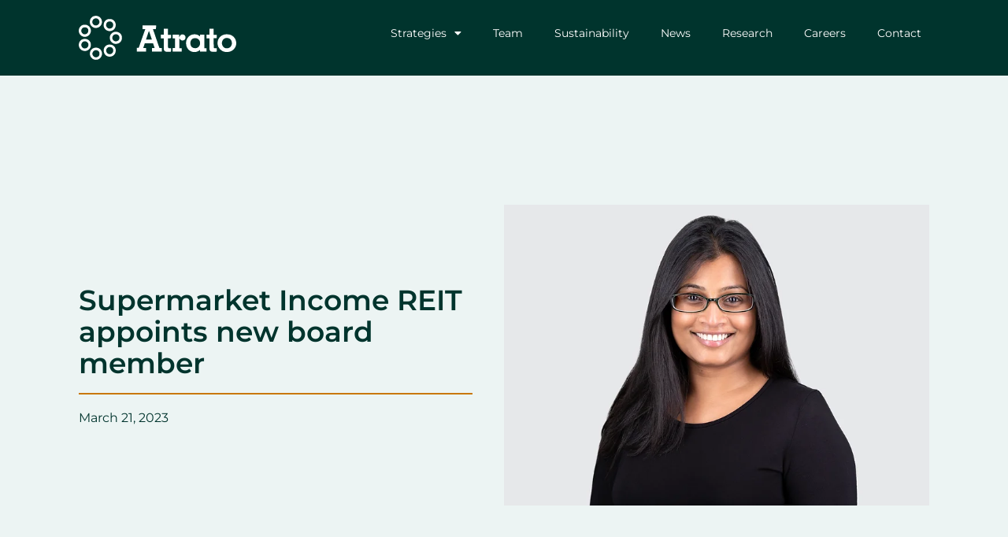

--- FILE ---
content_type: text/html; charset=UTF-8
request_url: https://atratogroup.com/supermarket-income-reit-appoints-new-board-member/
body_size: 15880
content:
<!DOCTYPE html><html lang="en-GB"><head><meta charset="UTF-8"> <script defer src="[data-uri]"></script> <script defer type="text/javascript"
		id="Cookiebot"
		src="https://consent.cookiebot.com/uc.js"
		data-implementation="wp"
		data-cbid="1bca079f-f118-4ef9-bfc7-ddf5535c8f68"
							defer	></script> <meta name='robots' content='index, follow, max-image-preview:large, max-snippet:-1, max-video-preview:-1' /><meta name="viewport" content="width=device-width, initial-scale=1"><title>Supermarket Income REIT appoints new board member - Atrato Group Limited</title><link rel="canonical" href="https://atratogroup.com/supermarket-income-reit-appoints-new-board-member/" /><meta property="og:locale" content="en_GB" /><meta property="og:type" content="article" /><meta property="og:title" content="Supermarket Income REIT appoints new board member - Atrato Group Limited" /><meta property="og:description" content="We are excited to see that Supermarket Income REIT, which is advised by Atrato Capital, has appointed a new board member to further the company’s expertise and ambitious growth ambitions. Read more here." /><meta property="og:url" content="https://atratogroup.com/supermarket-income-reit-appoints-new-board-member/" /><meta property="og:site_name" content="Atrato Group Limited" /><meta property="article:published_time" content="2023-03-21T12:52:00+00:00" /><meta property="article:modified_time" content="2023-05-22T12:53:05+00:00" /><meta property="og:image" content="https://atratogroup.com/wp-content/uploads/2023/05/Supermarket-Income-REIT-appoints-new-board-member.webp" /><meta property="og:image:width" content="740" /><meta property="og:image:height" content="523" /><meta property="og:image:type" content="image/webp" /><meta name="author" content="admin" /><meta name="twitter:card" content="summary_large_image" /><meta name="twitter:creator" content="@atratogroup" /><meta name="twitter:site" content="@atratogroup" /><meta name="twitter:label1" content="Written by" /><meta name="twitter:data1" content="admin" /> <script type="application/ld+json" class="yoast-schema-graph">{"@context":"https://schema.org","@graph":[{"@type":"Article","@id":"https://atratogroup.com/supermarket-income-reit-appoints-new-board-member/#article","isPartOf":{"@id":"https://atratogroup.com/supermarket-income-reit-appoints-new-board-member/"},"author":{"name":"admin","@id":"https://atratogroup.com/#/schema/person/88860aa29b4308b380117aee69de7697"},"headline":"Supermarket Income REIT appoints new board member","datePublished":"2023-03-21T12:52:00+00:00","dateModified":"2023-05-22T12:53:05+00:00","mainEntityOfPage":{"@id":"https://atratogroup.com/supermarket-income-reit-appoints-new-board-member/"},"wordCount":41,"commentCount":0,"publisher":{"@id":"https://atratogroup.com/#organization"},"image":{"@id":"https://atratogroup.com/supermarket-income-reit-appoints-new-board-member/#primaryimage"},"thumbnailUrl":"https://atratogroup.com/wp-content/uploads/2023/05/Supermarket-Income-REIT-appoints-new-board-member.webp","articleSection":["Triple-net leasing News"],"inLanguage":"en-GB","potentialAction":[{"@type":"CommentAction","name":"Comment","target":["https://atratogroup.com/supermarket-income-reit-appoints-new-board-member/#respond"]}]},{"@type":"WebPage","@id":"https://atratogroup.com/supermarket-income-reit-appoints-new-board-member/","url":"https://atratogroup.com/supermarket-income-reit-appoints-new-board-member/","name":"Supermarket Income REIT appoints new board member - Atrato Group Limited","isPartOf":{"@id":"https://atratogroup.com/#website"},"primaryImageOfPage":{"@id":"https://atratogroup.com/supermarket-income-reit-appoints-new-board-member/#primaryimage"},"image":{"@id":"https://atratogroup.com/supermarket-income-reit-appoints-new-board-member/#primaryimage"},"thumbnailUrl":"https://atratogroup.com/wp-content/uploads/2023/05/Supermarket-Income-REIT-appoints-new-board-member.webp","datePublished":"2023-03-21T12:52:00+00:00","dateModified":"2023-05-22T12:53:05+00:00","breadcrumb":{"@id":"https://atratogroup.com/supermarket-income-reit-appoints-new-board-member/#breadcrumb"},"inLanguage":"en-GB","potentialAction":[{"@type":"ReadAction","target":["https://atratogroup.com/supermarket-income-reit-appoints-new-board-member/"]}]},{"@type":"ImageObject","inLanguage":"en-GB","@id":"https://atratogroup.com/supermarket-income-reit-appoints-new-board-member/#primaryimage","url":"https://atratogroup.com/wp-content/uploads/2023/05/Supermarket-Income-REIT-appoints-new-board-member.webp","contentUrl":"https://atratogroup.com/wp-content/uploads/2023/05/Supermarket-Income-REIT-appoints-new-board-member.webp","width":740,"height":523},{"@type":"BreadcrumbList","@id":"https://atratogroup.com/supermarket-income-reit-appoints-new-board-member/#breadcrumb","itemListElement":[{"@type":"ListItem","position":1,"name":"Home","item":"https://atratogroup.com/"},{"@type":"ListItem","position":2,"name":"News","item":"https://atratogroup.com/news/"},{"@type":"ListItem","position":3,"name":"Supermarket Income REIT appoints new board member"}]},{"@type":"WebSite","@id":"https://atratogroup.com/#website","url":"https://atratogroup.com/","name":"Atrato Group Limited","description":"Alternative Investment Management | England","publisher":{"@id":"https://atratogroup.com/#organization"},"potentialAction":[{"@type":"SearchAction","target":{"@type":"EntryPoint","urlTemplate":"https://atratogroup.com/?s={search_term_string}"},"query-input":{"@type":"PropertyValueSpecification","valueRequired":true,"valueName":"search_term_string"}}],"inLanguage":"en-GB"},{"@type":"Organization","@id":"https://atratogroup.com/#organization","name":"Atrato Group Limited","url":"https://atratogroup.com/","logo":{"@type":"ImageObject","inLanguage":"en-GB","@id":"https://atratogroup.com/#/schema/logo/image/","url":"https://atratogroup.com/wp-content/uploads/2023/04/atrato-header-logo.svg","contentUrl":"https://atratogroup.com/wp-content/uploads/2023/04/atrato-header-logo.svg","width":148,"height":41,"caption":"Atrato Group Limited"},"image":{"@id":"https://atratogroup.com/#/schema/logo/image/"},"sameAs":["https://x.com/atratogroup","https://www.linkedin.com/company/atrato-group"]},{"@type":"Person","@id":"https://atratogroup.com/#/schema/person/88860aa29b4308b380117aee69de7697","name":"admin","image":{"@type":"ImageObject","inLanguage":"en-GB","@id":"https://atratogroup.com/#/schema/person/image/","url":"https://secure.gravatar.com/avatar/423346a3fbb5707d0e76bbf9e9c42439a28fb7e3e74a3984b20468027007651d?s=96&d=mm&r=g","contentUrl":"https://secure.gravatar.com/avatar/423346a3fbb5707d0e76bbf9e9c42439a28fb7e3e74a3984b20468027007651d?s=96&d=mm&r=g","caption":"admin"},"sameAs":["https://atratogroup.com"],"url":"https://atratogroup.com/author/louise/"}]}</script> <link rel='dns-prefetch' href='//maps.googleapis.com' /><link rel="alternate" type="application/rss+xml" title="Atrato Group Limited &raquo; Feed" href="https://atratogroup.com/feed/" /><link rel="alternate" type="application/rss+xml" title="Atrato Group Limited &raquo; Comments Feed" href="https://atratogroup.com/comments/feed/" /><link rel="alternate" type="application/rss+xml" title="Atrato Group Limited &raquo; Supermarket Income REIT appoints new board member Comments Feed" href="https://atratogroup.com/supermarket-income-reit-appoints-new-board-member/feed/" /><link rel="alternate" title="oEmbed (JSON)" type="application/json+oembed" href="https://atratogroup.com/wp-json/oembed/1.0/embed?url=https%3A%2F%2Fatratogroup.com%2Fsupermarket-income-reit-appoints-new-board-member%2F" /><link rel="alternate" title="oEmbed (XML)" type="text/xml+oembed" href="https://atratogroup.com/wp-json/oembed/1.0/embed?url=https%3A%2F%2Fatratogroup.com%2Fsupermarket-income-reit-appoints-new-board-member%2F&#038;format=xml" /><style id='wp-img-auto-sizes-contain-inline-css'>img:is([sizes=auto i],[sizes^="auto," i]){contain-intrinsic-size:3000px 1500px}</style><link rel='stylesheet' id='wp-block-library-css' href='https://atratogroup.com/wp-includes/css/dist/block-library/style.min.css' media='all' /><style id='classic-theme-styles-inline-css'>/*! This file is auto-generated */
.wp-block-button__link{color:#fff;background-color:#32373c;border-radius:9999px;box-shadow:none;text-decoration:none;padding:calc(.667em + 2px) calc(1.333em + 2px);font-size:1.125em}.wp-block-file__button{background:#32373c;color:#fff;text-decoration:none}</style><style id='safe-svg-svg-icon-style-inline-css'>.safe-svg-cover{text-align:center}.safe-svg-cover .safe-svg-inside{display:inline-block;max-width:100%}.safe-svg-cover svg{fill:currentColor;height:100%;max-height:100%;max-width:100%;width:100%}</style><style id='global-styles-inline-css'>:root{--wp--preset--aspect-ratio--square:1;--wp--preset--aspect-ratio--4-3:4/3;--wp--preset--aspect-ratio--3-4:3/4;--wp--preset--aspect-ratio--3-2:3/2;--wp--preset--aspect-ratio--2-3:2/3;--wp--preset--aspect-ratio--16-9:16/9;--wp--preset--aspect-ratio--9-16:9/16;--wp--preset--color--black:#000;--wp--preset--color--cyan-bluish-gray:#abb8c3;--wp--preset--color--white:#fff;--wp--preset--color--pale-pink:#f78da7;--wp--preset--color--vivid-red:#cf2e2e;--wp--preset--color--luminous-vivid-orange:#ff6900;--wp--preset--color--luminous-vivid-amber:#fcb900;--wp--preset--color--light-green-cyan:#7bdcb5;--wp--preset--color--vivid-green-cyan:#00d084;--wp--preset--color--pale-cyan-blue:#8ed1fc;--wp--preset--color--vivid-cyan-blue:#0693e3;--wp--preset--color--vivid-purple:#9b51e0;--wp--preset--color--contrast:var(--contrast);--wp--preset--color--contrast-2:var(--contrast-2);--wp--preset--color--contrast-3:var(--contrast-3);--wp--preset--color--base:var(--base);--wp--preset--color--base-2:var(--base-2);--wp--preset--color--base-3:var(--base-3);--wp--preset--color--accent:var(--accent);--wp--preset--gradient--vivid-cyan-blue-to-vivid-purple:linear-gradient(135deg,#0693e3 0%,#9b51e0 100%);--wp--preset--gradient--light-green-cyan-to-vivid-green-cyan:linear-gradient(135deg,#7adcb4 0%,#00d082 100%);--wp--preset--gradient--luminous-vivid-amber-to-luminous-vivid-orange:linear-gradient(135deg,#fcb900 0%,#ff6900 100%);--wp--preset--gradient--luminous-vivid-orange-to-vivid-red:linear-gradient(135deg,#ff6900 0%,#cf2e2e 100%);--wp--preset--gradient--very-light-gray-to-cyan-bluish-gray:linear-gradient(135deg,#eee 0%,#a9b8c3 100%);--wp--preset--gradient--cool-to-warm-spectrum:linear-gradient(135deg,#4aeadc 0%,#9778d1 20%,#cf2aba 40%,#ee2c82 60%,#fb6962 80%,#fef84c 100%);--wp--preset--gradient--blush-light-purple:linear-gradient(135deg,#ffceec 0%,#9896f0 100%);--wp--preset--gradient--blush-bordeaux:linear-gradient(135deg,#fecda5 0%,#fe2d2d 50%,#6b003e 100%);--wp--preset--gradient--luminous-dusk:linear-gradient(135deg,#ffcb70 0%,#c751c0 50%,#4158d0 100%);--wp--preset--gradient--pale-ocean:linear-gradient(135deg,#fff5cb 0%,#b6e3d4 50%,#33a7b5 100%);--wp--preset--gradient--electric-grass:linear-gradient(135deg,#caf880 0%,#71ce7e 100%);--wp--preset--gradient--midnight:linear-gradient(135deg,#020381 0%,#2874fc 100%);--wp--preset--font-size--small:13px;--wp--preset--font-size--medium:20px;--wp--preset--font-size--large:36px;--wp--preset--font-size--x-large:42px;--wp--preset--spacing--20:.44rem;--wp--preset--spacing--30:.67rem;--wp--preset--spacing--40:1rem;--wp--preset--spacing--50:1.5rem;--wp--preset--spacing--60:2.25rem;--wp--preset--spacing--70:3.38rem;--wp--preset--spacing--80:5.06rem;--wp--preset--shadow--natural:6px 6px 9px rgba(0,0,0,.2);--wp--preset--shadow--deep:12px 12px 50px rgba(0,0,0,.4);--wp--preset--shadow--sharp:6px 6px 0px rgba(0,0,0,.2);--wp--preset--shadow--outlined:6px 6px 0px -3px #fff,6px 6px #000;--wp--preset--shadow--crisp:6px 6px 0px #000}:where(.is-layout-flex){gap:.5em}:where(.is-layout-grid){gap:.5em}body .is-layout-flex{display:flex}.is-layout-flex{flex-wrap:wrap;align-items:center}.is-layout-flex>:is(*,div){margin:0}body .is-layout-grid{display:grid}.is-layout-grid>:is(*,div){margin:0}:where(.wp-block-columns.is-layout-flex){gap:2em}:where(.wp-block-columns.is-layout-grid){gap:2em}:where(.wp-block-post-template.is-layout-flex){gap:1.25em}:where(.wp-block-post-template.is-layout-grid){gap:1.25em}.has-black-color{color:var(--wp--preset--color--black) !important}.has-cyan-bluish-gray-color{color:var(--wp--preset--color--cyan-bluish-gray) !important}.has-white-color{color:var(--wp--preset--color--white) !important}.has-pale-pink-color{color:var(--wp--preset--color--pale-pink) !important}.has-vivid-red-color{color:var(--wp--preset--color--vivid-red) !important}.has-luminous-vivid-orange-color{color:var(--wp--preset--color--luminous-vivid-orange) !important}.has-luminous-vivid-amber-color{color:var(--wp--preset--color--luminous-vivid-amber) !important}.has-light-green-cyan-color{color:var(--wp--preset--color--light-green-cyan) !important}.has-vivid-green-cyan-color{color:var(--wp--preset--color--vivid-green-cyan) !important}.has-pale-cyan-blue-color{color:var(--wp--preset--color--pale-cyan-blue) !important}.has-vivid-cyan-blue-color{color:var(--wp--preset--color--vivid-cyan-blue) !important}.has-vivid-purple-color{color:var(--wp--preset--color--vivid-purple) !important}.has-black-background-color{background-color:var(--wp--preset--color--black) !important}.has-cyan-bluish-gray-background-color{background-color:var(--wp--preset--color--cyan-bluish-gray) !important}.has-white-background-color{background-color:var(--wp--preset--color--white) !important}.has-pale-pink-background-color{background-color:var(--wp--preset--color--pale-pink) !important}.has-vivid-red-background-color{background-color:var(--wp--preset--color--vivid-red) !important}.has-luminous-vivid-orange-background-color{background-color:var(--wp--preset--color--luminous-vivid-orange) !important}.has-luminous-vivid-amber-background-color{background-color:var(--wp--preset--color--luminous-vivid-amber) !important}.has-light-green-cyan-background-color{background-color:var(--wp--preset--color--light-green-cyan) !important}.has-vivid-green-cyan-background-color{background-color:var(--wp--preset--color--vivid-green-cyan) !important}.has-pale-cyan-blue-background-color{background-color:var(--wp--preset--color--pale-cyan-blue) !important}.has-vivid-cyan-blue-background-color{background-color:var(--wp--preset--color--vivid-cyan-blue) !important}.has-vivid-purple-background-color{background-color:var(--wp--preset--color--vivid-purple) !important}.has-black-border-color{border-color:var(--wp--preset--color--black) !important}.has-cyan-bluish-gray-border-color{border-color:var(--wp--preset--color--cyan-bluish-gray) !important}.has-white-border-color{border-color:var(--wp--preset--color--white) !important}.has-pale-pink-border-color{border-color:var(--wp--preset--color--pale-pink) !important}.has-vivid-red-border-color{border-color:var(--wp--preset--color--vivid-red) !important}.has-luminous-vivid-orange-border-color{border-color:var(--wp--preset--color--luminous-vivid-orange) !important}.has-luminous-vivid-amber-border-color{border-color:var(--wp--preset--color--luminous-vivid-amber) !important}.has-light-green-cyan-border-color{border-color:var(--wp--preset--color--light-green-cyan) !important}.has-vivid-green-cyan-border-color{border-color:var(--wp--preset--color--vivid-green-cyan) !important}.has-pale-cyan-blue-border-color{border-color:var(--wp--preset--color--pale-cyan-blue) !important}.has-vivid-cyan-blue-border-color{border-color:var(--wp--preset--color--vivid-cyan-blue) !important}.has-vivid-purple-border-color{border-color:var(--wp--preset--color--vivid-purple) !important}.has-vivid-cyan-blue-to-vivid-purple-gradient-background{background:var(--wp--preset--gradient--vivid-cyan-blue-to-vivid-purple) !important}.has-light-green-cyan-to-vivid-green-cyan-gradient-background{background:var(--wp--preset--gradient--light-green-cyan-to-vivid-green-cyan) !important}.has-luminous-vivid-amber-to-luminous-vivid-orange-gradient-background{background:var(--wp--preset--gradient--luminous-vivid-amber-to-luminous-vivid-orange) !important}.has-luminous-vivid-orange-to-vivid-red-gradient-background{background:var(--wp--preset--gradient--luminous-vivid-orange-to-vivid-red) !important}.has-very-light-gray-to-cyan-bluish-gray-gradient-background{background:var(--wp--preset--gradient--very-light-gray-to-cyan-bluish-gray) !important}.has-cool-to-warm-spectrum-gradient-background{background:var(--wp--preset--gradient--cool-to-warm-spectrum) !important}.has-blush-light-purple-gradient-background{background:var(--wp--preset--gradient--blush-light-purple) !important}.has-blush-bordeaux-gradient-background{background:var(--wp--preset--gradient--blush-bordeaux) !important}.has-luminous-dusk-gradient-background{background:var(--wp--preset--gradient--luminous-dusk) !important}.has-pale-ocean-gradient-background{background:var(--wp--preset--gradient--pale-ocean) !important}.has-electric-grass-gradient-background{background:var(--wp--preset--gradient--electric-grass) !important}.has-midnight-gradient-background{background:var(--wp--preset--gradient--midnight) !important}.has-small-font-size{font-size:var(--wp--preset--font-size--small) !important}.has-medium-font-size{font-size:var(--wp--preset--font-size--medium) !important}.has-large-font-size{font-size:var(--wp--preset--font-size--large) !important}.has-x-large-font-size{font-size:var(--wp--preset--font-size--x-large) !important}:where(.wp-block-post-template.is-layout-flex){gap:1.25em}:where(.wp-block-post-template.is-layout-grid){gap:1.25em}:where(.wp-block-term-template.is-layout-flex){gap:1.25em}:where(.wp-block-term-template.is-layout-grid){gap:1.25em}:where(.wp-block-columns.is-layout-flex){gap:2em}:where(.wp-block-columns.is-layout-grid){gap:2em}:root :where(.wp-block-pullquote){font-size:1.5em;line-height:1.6}</style><link rel='stylesheet' id='pfm-css' href='https://atratogroup.com/wp-content/cache/autoptimize/css/autoptimize_single_3ff81c10c879f2f9065d01db74765de0.css' media='all' /><link rel='stylesheet' id='generate-comments-css' href='https://atratogroup.com/wp-content/themes/generatepress/assets/css/components/comments.min.css' media='all' /><link rel='stylesheet' id='generate-style-css' href='https://atratogroup.com/wp-content/themes/generatepress/assets/css/main.min.css' media='all' /><style id='generate-style-inline-css'>body{background-color:var(--base-2);color:var(--contrast)}a{color:var(--accent)}a{text-decoration:underline}.entry-title a,.site-branding a,a.button,.wp-block-button__link,.main-navigation a{text-decoration:none}a:hover,a:focus,a:active{color:var(--contrast)}.wp-block-group__inner-container{max-width:1200px;margin-left:auto;margin-right:auto}:root{--contrast:#222;--contrast-2:#575760;--contrast-3:#b2b2be;--base:#f0f0f0;--base-2:#f7f8f9;--base-3:#fff;--accent:#1e73be}:root .has-contrast-color{color:var(--contrast)}:root .has-contrast-background-color{background-color:var(--contrast)}:root .has-contrast-2-color{color:var(--contrast-2)}:root .has-contrast-2-background-color{background-color:var(--contrast-2)}:root .has-contrast-3-color{color:var(--contrast-3)}:root .has-contrast-3-background-color{background-color:var(--contrast-3)}:root .has-base-color{color:var(--base)}:root .has-base-background-color{background-color:var(--base)}:root .has-base-2-color{color:var(--base-2)}:root .has-base-2-background-color{background-color:var(--base-2)}:root .has-base-3-color{color:var(--base-3)}:root .has-base-3-background-color{background-color:var(--base-3)}:root .has-accent-color{color:var(--accent)}:root .has-accent-background-color{background-color:var(--accent)}.top-bar{background-color:#636363;color:#fff}.top-bar a{color:#fff}.top-bar a:hover{color:#303030}.site-header{background-color:var(--base-3)}.main-title a,.main-title a:hover{color:var(--contrast)}.site-description{color:var(--contrast-2)}.mobile-menu-control-wrapper .menu-toggle,.mobile-menu-control-wrapper .menu-toggle:hover,.mobile-menu-control-wrapper .menu-toggle:focus,.has-inline-mobile-toggle #site-navigation.toggled{background-color:rgba(0,0,0,.02)}.main-navigation,.main-navigation ul ul{background-color:var(--base-3)}.main-navigation .main-nav ul li a,.main-navigation .menu-toggle,.main-navigation .menu-bar-items{color:var(--contrast)}.main-navigation .main-nav ul li:not([class*=current-menu-]):hover>a,.main-navigation .main-nav ul li:not([class*=current-menu-]):focus>a,.main-navigation .main-nav ul li.sfHover:not([class*=current-menu-])>a,.main-navigation .menu-bar-item:hover>a,.main-navigation .menu-bar-item.sfHover>a{color:var(--accent)}button.menu-toggle:hover,button.menu-toggle:focus{color:var(--contrast)}.main-navigation .main-nav ul li[class*=current-menu-]>a{color:var(--accent)}.navigation-search input[type=search],.navigation-search input[type=search]:active,.navigation-search input[type=search]:focus,.main-navigation .main-nav ul li.search-item.active>a,.main-navigation .menu-bar-items .search-item.active>a{color:var(--accent)}.main-navigation ul ul{background-color:var(--base)}.separate-containers .inside-article,.separate-containers .comments-area,.separate-containers .page-header,.one-container .container,.separate-containers .paging-navigation,.inside-page-header{background-color:var(--base-3)}.entry-title a{color:var(--contrast)}.entry-title a:hover{color:var(--contrast-2)}.entry-meta{color:var(--contrast-2)}.sidebar .widget{background-color:var(--base-3)}.footer-widgets{background-color:var(--base-3)}.site-info{background-color:var(--base-3)}input[type=text],input[type=email],input[type=url],input[type=password],input[type=search],input[type=tel],input[type=number],textarea,select{color:var(--contrast);background-color:var(--base-2);border-color:var(--base)}input[type=text]:focus,input[type=email]:focus,input[type=url]:focus,input[type=password]:focus,input[type=search]:focus,input[type=tel]:focus,input[type=number]:focus,textarea:focus,select:focus{color:var(--contrast);background-color:var(--base-2);border-color:var(--contrast-3)}button,html input[type=button],input[type=reset],input[type=submit],a.button,a.wp-block-button__link:not(.has-background){color:#fff;background-color:#55555e}button:hover,html input[type=button]:hover,input[type=reset]:hover,input[type=submit]:hover,a.button:hover,button:focus,html input[type=button]:focus,input[type=reset]:focus,input[type=submit]:focus,a.button:focus,a.wp-block-button__link:not(.has-background):active,a.wp-block-button__link:not(.has-background):focus,a.wp-block-button__link:not(.has-background):hover{color:#fff;background-color:#3f4047}a.generate-back-to-top{background-color:rgba(0,0,0,.4);color:#fff}a.generate-back-to-top:hover,a.generate-back-to-top:focus{background-color:rgba(0,0,0,.6);color:#fff}:root{--gp-search-modal-bg-color:var(--base-3);--gp-search-modal-text-color:var(--contrast);--gp-search-modal-overlay-bg-color:rgba(0,0,0,.2)}@media (max-width:768px){.main-navigation .menu-bar-item:hover>a,.main-navigation .menu-bar-item.sfHover>a{background:0 0;color:var(--contrast)}}.nav-below-header .main-navigation .inside-navigation.grid-container,.nav-above-header .main-navigation .inside-navigation.grid-container{padding:0 20px}.site-main .wp-block-group__inner-container{padding:40px}.separate-containers .paging-navigation{padding-top:20px;padding-bottom:20px}.entry-content .alignwide,body:not(.no-sidebar) .entry-content .alignfull{margin-left:-40px;width:calc(100% + 80px);max-width:calc(100% + 80px)}.rtl .menu-item-has-children .dropdown-menu-toggle{padding-left:20px}.rtl .main-navigation .main-nav ul li.menu-item-has-children>a{padding-right:20px}@media (max-width:768px){.separate-containers .inside-article,.separate-containers .comments-area,.separate-containers .page-header,.separate-containers .paging-navigation,.one-container .site-content,.inside-page-header{padding:30px}.site-main .wp-block-group__inner-container{padding:30px}.inside-top-bar{padding-right:30px;padding-left:30px}.inside-header{padding-right:30px;padding-left:30px}.widget-area .widget{padding-top:30px;padding-right:30px;padding-bottom:30px;padding-left:30px}.footer-widgets-container{padding-top:30px;padding-right:30px;padding-bottom:30px;padding-left:30px}.inside-site-info{padding-right:30px;padding-left:30px}.entry-content .alignwide,body:not(.no-sidebar) .entry-content .alignfull{margin-left:-30px;width:calc(100% + 60px);max-width:calc(100% + 60px)}.one-container .site-main .paging-navigation{margin-bottom:20px}}.is-right-sidebar{width:30%}.is-left-sidebar{width:30%}.site-content .content-area{width:70%}@media (max-width:768px){.main-navigation .menu-toggle,.sidebar-nav-mobile:not(#sticky-placeholder){display:block}.main-navigation ul,.gen-sidebar-nav,.main-navigation:not(.slideout-navigation):not(.toggled) .main-nav>ul,.has-inline-mobile-toggle #site-navigation .inside-navigation>*:not(.navigation-search):not(.main-nav){display:none}.nav-align-right .inside-navigation,.nav-align-center .inside-navigation{justify-content:space-between}.has-inline-mobile-toggle .mobile-menu-control-wrapper{display:flex;flex-wrap:wrap}.has-inline-mobile-toggle .inside-header{flex-direction:row;text-align:left;flex-wrap:wrap}.has-inline-mobile-toggle .header-widget,.has-inline-mobile-toggle #site-navigation{flex-basis:100%}.nav-float-left .has-inline-mobile-toggle #site-navigation{order:10}}.elementor-template-full-width .site-content{display:block}</style><link rel='stylesheet' id='generate-child-css' href='https://atratogroup.com/wp-content/themes/atrato-group/style.css' media='all' /><link rel='stylesheet' id='elementor-frontend-css' href='https://atratogroup.com/wp-content/uploads/elementor/css/custom-frontend.min.css' media='all' /><link rel='stylesheet' id='widget-image-css' href='https://atratogroup.com/wp-content/plugins/elementor/assets/css/widget-image.min.css' media='all' /><link rel='stylesheet' id='widget-nav-menu-css' href='https://atratogroup.com/wp-content/uploads/elementor/css/custom-pro-widget-nav-menu.min.css' media='all' /><link rel='stylesheet' id='e-sticky-css' href='https://atratogroup.com/wp-content/plugins/elementor-pro/assets/css/modules/sticky.min.css' media='all' /><link rel='stylesheet' id='widget-heading-css' href='https://atratogroup.com/wp-content/plugins/elementor/assets/css/widget-heading.min.css' media='all' /><link rel='stylesheet' id='widget-social-icons-css' href='https://atratogroup.com/wp-content/plugins/elementor/assets/css/widget-social-icons.min.css' media='all' /><link rel='stylesheet' id='e-apple-webkit-css' href='https://atratogroup.com/wp-content/uploads/elementor/css/custom-apple-webkit.min.css' media='all' /><link rel='stylesheet' id='widget-post-info-css' href='https://atratogroup.com/wp-content/plugins/elementor-pro/assets/css/widget-post-info.min.css' media='all' /><link rel='stylesheet' id='widget-icon-list-css' href='https://atratogroup.com/wp-content/uploads/elementor/css/custom-widget-icon-list.min.css' media='all' /><link rel='stylesheet' id='elementor-icons-shared-0-css' href='https://atratogroup.com/wp-content/plugins/elementor/assets/lib/font-awesome/css/fontawesome.min.css' media='all' /><link rel='stylesheet' id='elementor-icons-fa-regular-css' href='https://atratogroup.com/wp-content/plugins/elementor/assets/lib/font-awesome/css/regular.min.css' media='all' /><link rel='stylesheet' id='elementor-icons-fa-solid-css' href='https://atratogroup.com/wp-content/plugins/elementor/assets/lib/font-awesome/css/solid.min.css' media='all' /><link rel='stylesheet' id='elementor-icons-css' href='https://atratogroup.com/wp-content/plugins/elementor/assets/lib/eicons/css/elementor-icons.min.css' media='all' /><link rel='stylesheet' id='elementor-post-7-css' href='https://atratogroup.com/wp-content/cache/autoptimize/css/autoptimize_single_cbcf88fea7f0ed64e01b24806ab34467.css' media='all' /><link rel='stylesheet' id='elementor-post-57-css' href='https://atratogroup.com/wp-content/cache/autoptimize/css/autoptimize_single_c293d0188ddb6129f50e70a10ee9ba72.css' media='all' /><link rel='stylesheet' id='elementor-post-1048-css' href='https://atratogroup.com/wp-content/cache/autoptimize/css/autoptimize_single_44a8ffec9620b381c930dbeb901e6e6f.css' media='all' /><link rel='stylesheet' id='elementor-post-1452-css' href='https://atratogroup.com/wp-content/cache/autoptimize/css/autoptimize_single_fc53480f4b3d28e2302a459a3b7eb0e5.css' media='all' /><link rel='stylesheet' id='style-style-css' href='https://atratogroup.com/wp-content/cache/autoptimize/css/autoptimize_single_aca8899b82f29fb8569804a50ce6388f.css' media='all' /><link rel='stylesheet' id='elementor-gf-local-montserrat-css' href='https://atratogroup.com/wp-content/cache/autoptimize/css/autoptimize_single_9e2029c8ca8a3bef6f27e3b4f3b865b8.css' media='all' /> <script src="https://atratogroup.com/wp-includes/js/jquery/jquery.min.js" id="jquery-core-js"></script> <script defer src="https://atratogroup.com/wp-includes/js/jquery/jquery-migrate.min.js" id="jquery-migrate-js"></script> <script defer id="pfm-js-extra" src="[data-uri]"></script> <script defer src="https://atratogroup.com/wp-content/cache/autoptimize/js/autoptimize_single_f536aafd7bf518347000a83cdb59b950.js" id="pfm-js"></script> <script defer id="atrato-js-extra" src="[data-uri]"></script> <script defer src="https://atratogroup.com/wp-content/themes/atrato-group/js/theme.js" id="atrato-js"></script> <link rel="https://api.w.org/" href="https://atratogroup.com/wp-json/" /><link rel="alternate" title="JSON" type="application/json" href="https://atratogroup.com/wp-json/wp/v2/posts/2729" /><link rel="EditURI" type="application/rsd+xml" title="RSD" href="https://atratogroup.com/xmlrpc.php?rsd" /><meta name="generator" content="WordPress 6.9" /><link rel='shortlink' href='https://atratogroup.com/?p=2729' /><meta name="generator" content="Elementor 3.33.6; features: additional_custom_breakpoints; settings: css_print_method-external, google_font-enabled, font_display-swap">  <script defer src="https://www.googletagmanager.com/gtag/js?id=UA-187023472-2"></script> <script defer src="[data-uri]"></script> <script defer id="Cookiebot" src="https://consent.cookiebot.com/uc.js" data-cbid="1bca079f-f118-4ef9-bfc7-ddf5535c8f68" data-blockingmode="auto" type="text/javascript"></script> <style>.e-con.e-parent:nth-of-type(n+4):not(.e-lazyloaded):not(.e-no-lazyload),.e-con.e-parent:nth-of-type(n+4):not(.e-lazyloaded):not(.e-no-lazyload) *{background-image:none !important}@media screen and (max-height:1024px){.e-con.e-parent:nth-of-type(n+3):not(.e-lazyloaded):not(.e-no-lazyload),.e-con.e-parent:nth-of-type(n+3):not(.e-lazyloaded):not(.e-no-lazyload) *{background-image:none !important}}@media screen and (max-height:640px){.e-con.e-parent:nth-of-type(n+2):not(.e-lazyloaded):not(.e-no-lazyload),.e-con.e-parent:nth-of-type(n+2):not(.e-lazyloaded):not(.e-no-lazyload) *{background-image:none !important}}</style><noscript><style>.lazyload[data-src]{display:none !important}</style></noscript><style>.lazyload{background-image:none !important}.lazyload:before{background-image:none !important}</style><link rel="icon" href="https://atratogroup.com/wp-content/uploads/2023/04/atrato-group-favi.svg" sizes="32x32" /><link rel="icon" href="https://atratogroup.com/wp-content/uploads/2023/04/atrato-group-favi.svg" sizes="192x192" /><link rel="apple-touch-icon" href="https://atratogroup.com/wp-content/uploads/2023/04/atrato-group-favi.svg" /><meta name="msapplication-TileImage" content="https://atratogroup.com/wp-content/uploads/2023/04/atrato-group-favi.svg" /></head><body data-rsssl=1 class="wp-singular post-template-default single single-post postid-2729 single-format-standard wp-custom-logo wp-embed-responsive wp-theme-generatepress wp-child-theme-atrato-group right-sidebar nav-float-right separate-containers header-aligned-left dropdown-hover featured-image-active elementor-default elementor-template-full-width elementor-kit-7 elementor-page-1452 full-width-content" itemtype="https://schema.org/Blog" itemscope> <a class="screen-reader-text skip-link" href="#content" title="Skip to content">Skip to content</a><header data-elementor-type="header" data-elementor-id="57" class="elementor elementor-57 elementor-location-header" data-elementor-post-type="elementor_library"><div class="elementor-element elementor-element-12feb61 e-con-full e-flex e-con e-parent" data-id="12feb61" data-element_type="container" data-settings="{&quot;background_background&quot;:&quot;classic&quot;,&quot;sticky&quot;:&quot;top&quot;,&quot;sticky_on&quot;:[&quot;widescreen&quot;,&quot;desktop&quot;,&quot;laptop&quot;,&quot;tablet_extra&quot;,&quot;tablet&quot;,&quot;mobile_extra&quot;,&quot;mobile&quot;],&quot;sticky_offset&quot;:0,&quot;sticky_effects_offset&quot;:0,&quot;sticky_anchor_link_offset&quot;:0}"><div class="elementor-element elementor-element-d4b5764 e-flex e-con-boxed e-con e-parent" data-id="d4b5764" data-element_type="container"><div class="e-con-inner"><div class="elementor-element elementor-element-304514f e-con-full e-flex e-con e-parent" data-id="304514f" data-element_type="container"><div class="elementor-element elementor-element-ccfc01d elementor-widget elementor-widget-theme-site-logo elementor-widget-image" data-id="ccfc01d" data-element_type="widget" data-widget_type="theme-site-logo.default"><div class="elementor-widget-container"> <a href="https://atratogroup.com"> <noscript><img width="148" height="41" src="https://atratogroup.com/wp-content/uploads/2023/04/atrato-header-logo.svg" class="attachment-full size-full wp-image-3351" alt="" /></noscript><img width="148" height="41" src='data:image/svg+xml,%3Csvg%20xmlns=%22http://www.w3.org/2000/svg%22%20viewBox=%220%200%20148%2041%22%3E%3C/svg%3E' data-src="https://atratogroup.com/wp-content/uploads/2023/04/atrato-header-logo.svg" class="lazyload attachment-full size-full wp-image-3351" alt="" /> </a></div></div></div><div class="elementor-element elementor-element-dca2787 e-con-full e-flex e-con e-parent" data-id="dca2787" data-element_type="container"><div class="elementor-element elementor-element-c617dc3 elementor-nav-menu--stretch elementor-nav-menu__align-end elementor-nav-menu--dropdown-tablet elementor-nav-menu__text-align-aside elementor-nav-menu--toggle elementor-nav-menu--burger elementor-widget elementor-widget-nav-menu" data-id="c617dc3" data-element_type="widget" data-settings="{&quot;full_width&quot;:&quot;stretch&quot;,&quot;layout&quot;:&quot;horizontal&quot;,&quot;submenu_icon&quot;:{&quot;value&quot;:&quot;&lt;i class=\&quot;fas fa-caret-down\&quot; aria-hidden=\&quot;true\&quot;&gt;&lt;\/i&gt;&quot;,&quot;library&quot;:&quot;fa-solid&quot;},&quot;toggle&quot;:&quot;burger&quot;}" data-widget_type="nav-menu.default"><div class="elementor-widget-container"><nav aria-label="Menu" class="elementor-nav-menu--main elementor-nav-menu__container elementor-nav-menu--layout-horizontal e--pointer-text e--animation-none"><ul id="menu-1-c617dc3" class="elementor-nav-menu"><li class="menu-item menu-item-type-custom menu-item-object-custom menu-item-has-children menu-item-5343"><a href="#" class="elementor-item elementor-item-anchor">Strategies</a><ul class="sub-menu elementor-nav-menu--dropdown"><li class="menu-item menu-item-type-post_type menu-item-object-page menu-item-1300"><a href="https://atratogroup.com/living/" class="elementor-sub-item">Living</a></li><li class="menu-item menu-item-type-post_type menu-item-object-page menu-item-1302"><a href="https://atratogroup.com/triplenetleasing/" class="elementor-sub-item">Triple-net Leasing</a></li><li class="menu-item menu-item-type-post_type menu-item-object-page menu-item-4315"><a href="https://atratogroup.com/private-credit/" class="elementor-sub-item">Private Credit</a></li><li class="menu-item menu-item-type-post_type menu-item-object-page menu-item-1301"><a href="https://atratogroup.com/energy-transition/" class="elementor-sub-item">Energy Transition</a></li></ul></li><li class="menu-item menu-item-type-post_type menu-item-object-page menu-item-883"><a href="https://atratogroup.com/about/team/" class="elementor-item">Team</a></li><li class="menu-item menu-item-type-post_type menu-item-object-page menu-item-27"><a href="https://atratogroup.com/sustainability/" class="elementor-item">Sustainability</a></li><li class="menu-item menu-item-type-post_type menu-item-object-page current_page_parent menu-item-1442"><a href="https://atratogroup.com/news/" class="elementor-item">News</a></li><li class="menu-item menu-item-type-post_type menu-item-object-page menu-item-1297"><a href="https://atratogroup.com/research/" class="elementor-item">Research</a></li><li class="menu-item menu-item-type-post_type menu-item-object-page menu-item-1147"><a href="https://atratogroup.com/about/careers/" class="elementor-item">Careers</a></li><li class="menu-item menu-item-type-post_type menu-item-object-page menu-item-22"><a href="https://atratogroup.com/contact/" class="elementor-item">Contact</a></li></ul></nav><div class="elementor-menu-toggle" role="button" tabindex="0" aria-label="Menu Toggle" aria-expanded="false"> <i aria-hidden="true" role="presentation" class="elementor-menu-toggle__icon--open eicon-menu-bar"></i><i aria-hidden="true" role="presentation" class="elementor-menu-toggle__icon--close eicon-close"></i></div><nav class="elementor-nav-menu--dropdown elementor-nav-menu__container" aria-hidden="true"><ul id="menu-2-c617dc3" class="elementor-nav-menu"><li class="menu-item menu-item-type-custom menu-item-object-custom menu-item-has-children menu-item-5343"><a href="#" class="elementor-item elementor-item-anchor" tabindex="-1">Strategies</a><ul class="sub-menu elementor-nav-menu--dropdown"><li class="menu-item menu-item-type-post_type menu-item-object-page menu-item-1300"><a href="https://atratogroup.com/living/" class="elementor-sub-item" tabindex="-1">Living</a></li><li class="menu-item menu-item-type-post_type menu-item-object-page menu-item-1302"><a href="https://atratogroup.com/triplenetleasing/" class="elementor-sub-item" tabindex="-1">Triple-net Leasing</a></li><li class="menu-item menu-item-type-post_type menu-item-object-page menu-item-4315"><a href="https://atratogroup.com/private-credit/" class="elementor-sub-item" tabindex="-1">Private Credit</a></li><li class="menu-item menu-item-type-post_type menu-item-object-page menu-item-1301"><a href="https://atratogroup.com/energy-transition/" class="elementor-sub-item" tabindex="-1">Energy Transition</a></li></ul></li><li class="menu-item menu-item-type-post_type menu-item-object-page menu-item-883"><a href="https://atratogroup.com/about/team/" class="elementor-item" tabindex="-1">Team</a></li><li class="menu-item menu-item-type-post_type menu-item-object-page menu-item-27"><a href="https://atratogroup.com/sustainability/" class="elementor-item" tabindex="-1">Sustainability</a></li><li class="menu-item menu-item-type-post_type menu-item-object-page current_page_parent menu-item-1442"><a href="https://atratogroup.com/news/" class="elementor-item" tabindex="-1">News</a></li><li class="menu-item menu-item-type-post_type menu-item-object-page menu-item-1297"><a href="https://atratogroup.com/research/" class="elementor-item" tabindex="-1">Research</a></li><li class="menu-item menu-item-type-post_type menu-item-object-page menu-item-1147"><a href="https://atratogroup.com/about/careers/" class="elementor-item" tabindex="-1">Careers</a></li><li class="menu-item menu-item-type-post_type menu-item-object-page menu-item-22"><a href="https://atratogroup.com/contact/" class="elementor-item" tabindex="-1">Contact</a></li></ul></nav></div></div></div></div></div></div></header><div class="site grid-container container hfeed" id="page"><div class="site-content" id="content"><div data-elementor-type="single-post" data-elementor-id="1452" class="elementor elementor-1452 elementor-location-single post-2729 post type-post status-publish format-standard has-post-thumbnail hentry category-triple-net-news" data-elementor-post-type="elementor_library"><section class="elementor-section elementor-top-section elementor-element elementor-element-c3934f0 elementor-section-boxed elementor-section-height-default elementor-section-height-default" data-id="c3934f0" data-element_type="section" data-settings="{&quot;background_background&quot;:&quot;classic&quot;}"><div class="elementor-container elementor-column-gap-default"><div class="elementor-column elementor-col-100 elementor-top-column elementor-element elementor-element-d5839c6" data-id="d5839c6" data-element_type="column"><div class="elementor-widget-wrap elementor-element-populated"><section class="elementor-section elementor-inner-section elementor-element elementor-element-8ad6442 elementor-section-boxed elementor-section-height-default elementor-section-height-default" data-id="8ad6442" data-element_type="section"><div class="elementor-container elementor-column-gap-default"><div class="elementor-column elementor-col-50 elementor-inner-column elementor-element elementor-element-4c465c4" data-id="4c465c4" data-element_type="column"><div class="elementor-widget-wrap elementor-element-populated"><div class="elementor-element elementor-element-1c8d55b elementor-widget elementor-widget-theme-post-title elementor-page-title elementor-widget-heading" data-id="1c8d55b" data-element_type="widget" data-widget_type="theme-post-title.default"><div class="elementor-widget-container"><h1 class="elementor-heading-title elementor-size-default">Supermarket Income REIT appoints new board member</h1></div></div><div class="elementor-element elementor-element-c2245c4 elementor-widget elementor-widget-post-info" data-id="c2245c4" data-element_type="widget" data-widget_type="post-info.default"><div class="elementor-widget-container"><ul class="elementor-inline-items elementor-icon-list-items elementor-post-info"><li class="elementor-icon-list-item elementor-repeater-item-5250d92 elementor-inline-item" itemprop="datePublished"> <a href="https://atratogroup.com/2023/03/21/"> <span class="elementor-icon-list-text elementor-post-info__item elementor-post-info__item--type-date"> <time>March 21, 2023</time> </span> </a></li></ul></div></div></div></div><div class="elementor-column elementor-col-50 elementor-inner-column elementor-element elementor-element-2c5f5cf" data-id="2c5f5cf" data-element_type="column"><div class="elementor-widget-wrap elementor-element-populated"><div class="elementor-element elementor-element-794b229 elementor-widget elementor-widget-theme-post-featured-image elementor-widget-image" data-id="794b229" data-element_type="widget" data-widget_type="theme-post-featured-image.default"><div class="elementor-widget-container"> <noscript><img width="740" height="523" src="https://atratogroup.com/wp-content/uploads/2023/05/Supermarket-Income-REIT-appoints-new-board-member.webp" class="attachment-full size-full wp-image-2730" alt="" srcset="https://atratogroup.com/wp-content/uploads/2023/05/Supermarket-Income-REIT-appoints-new-board-member.webp 740w, https://atratogroup.com/wp-content/uploads/2023/05/Supermarket-Income-REIT-appoints-new-board-member-300x212.webp 300w" sizes="(max-width: 740px) 100vw, 740px" /></noscript><img width="740" height="523" src='data:image/svg+xml,%3Csvg%20xmlns=%22http://www.w3.org/2000/svg%22%20viewBox=%220%200%20740%20523%22%3E%3C/svg%3E' data-src="https://atratogroup.com/wp-content/uploads/2023/05/Supermarket-Income-REIT-appoints-new-board-member.webp" class="lazyload attachment-full size-full wp-image-2730" alt="" data-srcset="https://atratogroup.com/wp-content/uploads/2023/05/Supermarket-Income-REIT-appoints-new-board-member.webp 740w, https://atratogroup.com/wp-content/uploads/2023/05/Supermarket-Income-REIT-appoints-new-board-member-300x212.webp 300w" data-sizes="(max-width: 740px) 100vw, 740px" /></div></div></div></div></div></section></div></div></div></section><div class="elementor-element elementor-element-c3829b5 e-flex e-con-boxed e-con e-parent" data-id="c3829b5" data-element_type="container"><div class="e-con-inner"><div class="elementor-element elementor-element-c3f7bcc e-con-full e-flex e-con e-child" data-id="c3f7bcc" data-element_type="container"><div class="elementor-element elementor-element-70efcbd elementor-widget elementor-widget-theme-post-content" data-id="70efcbd" data-element_type="widget" data-widget_type="theme-post-content.default"><div class="elementor-widget-container"><p id="viewer-foo">We are excited to see that <a href="https://www.linkedin.com/company/supermarket-income-reit/" target="_blank" rel="noreferrer noopener">Supermarket Income REIT</a>, which is advised by Atrato Capital, has appointed a new board member to further the company’s expertise and ambitious growth ambitions.</p><p id="viewer-cvtio"><a href="https://www.linkedin.com/feed/update/urn:li:activity:7036621625231855616" target="_blank" rel="noreferrer noopener"><u>Read more here.</u></a></p></div></div></div></div></div></div></div></div><div class="site-footer"><footer data-elementor-type="footer" data-elementor-id="1048" class="elementor elementor-1048 elementor-location-footer" data-elementor-post-type="elementor_library"><div class="elementor-element elementor-element-f3cb3d3 e-con-full e-flex e-con e-parent" data-id="f3cb3d3" data-element_type="container" data-settings="{&quot;background_background&quot;:&quot;classic&quot;}"><div class="elementor-element elementor-element-1b177f6 e-flex e-con-boxed e-con e-child" data-id="1b177f6" data-element_type="container"><div class="e-con-inner"><div class="elementor-element elementor-element-b9fa06a e-con-full e-flex e-con e-child" data-id="b9fa06a" data-element_type="container"><div class="elementor-element elementor-element-7487cba elementor-widget__width-inherit elementor-widget elementor-widget-image" data-id="7487cba" data-element_type="widget" data-widget_type="image.default"><div class="elementor-widget-container"> <a href="https://atratogroup.com"> <noscript><img width="219" height="102" src="https://atratogroup.com/wp-content/uploads/2023/04/atrato-footer-logo.svg" class="attachment-full size-full wp-image-3350" alt="" /></noscript><img width="219" height="102" src='data:image/svg+xml,%3Csvg%20xmlns=%22http://www.w3.org/2000/svg%22%20viewBox=%220%200%20219%20102%22%3E%3C/svg%3E' data-src="https://atratogroup.com/wp-content/uploads/2023/04/atrato-footer-logo.svg" class="lazyload attachment-full size-full wp-image-3350" alt="" /> </a></div></div></div><div class="elementor-element elementor-element-ddee2a2 e-con-full e-flex e-con e-child" data-id="ddee2a2" data-element_type="container"><div class="elementor-element elementor-element-19ca916 elementor-widget elementor-widget-heading" data-id="19ca916" data-element_type="widget" data-widget_type="heading.default"><div class="elementor-widget-container"><h6 class="elementor-heading-title elementor-size-default">Contact Us</h6></div></div><div class="elementor-element elementor-element-06483b8 elementor-widget elementor-widget-text-editor" data-id="06483b8" data-element_type="widget" data-widget_type="text-editor.default"><div class="elementor-widget-container"><p><a href="tel:+4402037908087">+44 (0)20 3790 8087</a><br /><a href="mailto:contact@atratopartners.com">contact@atratopartners.com</a><br />3rd Floor, 10 Bishops Square, London E1 6EG</p></div></div></div><div class="elementor-element elementor-element-c15b2db e-con-full e-flex e-con e-child" data-id="c15b2db" data-element_type="container"><div class="elementor-element elementor-element-e8759a5 elementor-widget elementor-widget-heading" data-id="e8759a5" data-element_type="widget" data-widget_type="heading.default"><div class="elementor-widget-container"><h6 class="elementor-heading-title elementor-size-default">Registered Office</h6></div></div><div class="elementor-element elementor-element-4ec924c elementor-widget elementor-widget-text-editor" data-id="4ec924c" data-element_type="widget" data-widget_type="text-editor.default"><div class="elementor-widget-container"> c/o Hillier Hopkins LLP First Floor, Radius House<br /> 51 Clarendon Road, Watford<br />WD17 1HP</div></div><div class="elementor-element elementor-element-b336d62 elementor-shape-circle e-grid-align-left elementor-grid-0 elementor-widget elementor-widget-social-icons" data-id="b336d62" data-element_type="widget" data-widget_type="social-icons.default"><div class="elementor-widget-container"><div class="elementor-social-icons-wrapper elementor-grid" role="list"> <span class="elementor-grid-item" role="listitem"> <a class="elementor-icon elementor-social-icon elementor-social-icon- elementor-repeater-item-9a25e1c" href="https://www.linkedin.com/company/atrato-group" target="_blank"> <span class="elementor-screen-only"></span> <svg xmlns="http://www.w3.org/2000/svg" width="22" height="22" viewBox="0 0 22 22"><path id="Icon_awesome-linkedin-in" data-name="Icon awesome-linkedin-in" d="M4.924,22H.363V7.312H4.924ZM2.641,5.309A2.654,2.654,0,1,1,5.283,2.642,2.664,2.664,0,0,1,2.641,5.309ZM22,22H17.444v-7.15c0-1.7-.034-3.889-2.371-3.889-2.371,0-2.735,1.851-2.735,3.767V22H7.782V7.312h4.374v2h.064a4.793,4.793,0,0,1,4.316-2.372c4.616,0,5.465,3.04,5.465,6.988V22Z" transform="translate(0 -0.001)" fill="#fff"></path></svg> </a> </span> <span class="elementor-grid-item" role="listitem"> <a class="elementor-icon elementor-social-icon elementor-social-icon- elementor-repeater-item-7a3a1fe" href="https://www.twitter.com/atratogroup" target="_blank"> <span class="elementor-screen-only"></span> <svg xmlns="http://www.w3.org/2000/svg" width="27.087" height="22" viewBox="0 0 27.087 22"><path id="Icon_awesome-twitter" data-name="Icon awesome-twitter" d="M24.3,8.864c.017.241.017.481.017.722a15.687,15.687,0,0,1-15.8,15.8A15.688,15.688,0,0,1,0,22.889a11.484,11.484,0,0,0,1.341.069,11.118,11.118,0,0,0,6.892-2.372,5.561,5.561,0,0,1-5.191-3.85,7,7,0,0,0,1.048.086,5.872,5.872,0,0,0,1.461-.189A5.552,5.552,0,0,1,1.1,11.184v-.069a5.591,5.591,0,0,0,2.509.7A5.56,5.56,0,0,1,1.891,4.395,15.78,15.78,0,0,0,13.337,10.2,6.267,6.267,0,0,1,13.2,8.932a5.557,5.557,0,0,1,9.608-3.8,10.93,10.93,0,0,0,3.523-1.341,5.537,5.537,0,0,1-2.441,3.059,11.129,11.129,0,0,0,3.2-.859A11.934,11.934,0,0,1,24.3,8.864Z" transform="translate(0 -3.381)" fill="#fff"></path></svg> </a> </span></div></div></div></div></div></div></div><div class="elementor-element elementor-element-56de4f5 e-con-full e-flex e-con e-parent" data-id="56de4f5" data-element_type="container" data-settings="{&quot;background_background&quot;:&quot;classic&quot;}"><div class="elementor-element elementor-element-763006c e-flex e-con-boxed e-con e-child" data-id="763006c" data-element_type="container"><div class="e-con-inner"><div class="elementor-element elementor-element-753988a e-con-full e-flex e-con e-child" data-id="753988a" data-element_type="container"><div class="elementor-element elementor-element-36c2ce6 elementor-widget elementor-widget-text-editor" data-id="36c2ce6" data-element_type="widget" data-widget_type="text-editor.default"><div class="elementor-widget-container"><p>Atrato Partners Limited is authorised and regulated by the Financial Conduct Authority.</p><p>Atrato Capital Limited and Atrato Halliwell Limited are appointed representatives of Atrato Partners Limited.</p></div></div></div></div></div></div><div class="elementor-element elementor-element-5590274 e-con-full e-flex e-con e-parent" data-id="5590274" data-element_type="container" data-settings="{&quot;background_background&quot;:&quot;classic&quot;}"><div class="elementor-element elementor-element-bf88c55 e-flex e-con-boxed e-con e-child" data-id="bf88c55" data-element_type="container"><div class="e-con-inner"><div class="elementor-element elementor-element-69b7210 e-con-full e-flex e-con e-child" data-id="69b7210" data-element_type="container"><div class="elementor-element elementor-element-748ec74 elementor-widget elementor-widget-text-editor" data-id="748ec74" data-element_type="widget" data-widget_type="text-editor.default"><div class="elementor-widget-container"> Atrato Group Limited | Designed by <a href="https://squibble.design/" target="_blank" rel="noopener">Squibble Birmingham</a></div></div></div><div class="elementor-element elementor-element-6762bef e-con-full e-flex e-con e-child" data-id="6762bef" data-element_type="container"><div class="elementor-element elementor-element-02fc6e2 elementor-nav-menu__align-end elementor-nav-menu--dropdown-none elementor-widget elementor-widget-nav-menu" data-id="02fc6e2" data-element_type="widget" data-settings="{&quot;layout&quot;:&quot;horizontal&quot;,&quot;submenu_icon&quot;:{&quot;value&quot;:&quot;&lt;i class=\&quot;fas fa-caret-down\&quot; aria-hidden=\&quot;true\&quot;&gt;&lt;\/i&gt;&quot;,&quot;library&quot;:&quot;fa-solid&quot;}}" data-widget_type="nav-menu.default"><div class="elementor-widget-container"><nav aria-label="Menu" class="elementor-nav-menu--main elementor-nav-menu__container elementor-nav-menu--layout-horizontal e--pointer-underline e--animation-fade"><ul id="menu-1-02fc6e2" class="elementor-nav-menu"><li class="menu-item menu-item-type-post_type menu-item-object-page menu-item-3077"><a href="https://atratogroup.com/atrato-website-terms/" class="elementor-item">Terms &#038; Conditions</a></li><li class="menu-item menu-item-type-post_type menu-item-object-page menu-item-privacy-policy menu-item-3078"><a rel="privacy-policy" href="https://atratogroup.com/privacy-policy/" class="elementor-item">Privacy Policy</a></li><li class="menu-item menu-item-type-post_type menu-item-object-page menu-item-3076"><a href="https://atratogroup.com/cookie-policy/" class="elementor-item">Cookies</a></li><li class="menu-item menu-item-type-post_type menu-item-object-page menu-item-5085"><a href="https://atratogroup.com/mifidpru-8-disclosure/" class="elementor-item">MiFIDPRU 8 Disclosure</a></li></ul></nav><nav class="elementor-nav-menu--dropdown elementor-nav-menu__container" aria-hidden="true"><ul id="menu-2-02fc6e2" class="elementor-nav-menu"><li class="menu-item menu-item-type-post_type menu-item-object-page menu-item-3077"><a href="https://atratogroup.com/atrato-website-terms/" class="elementor-item" tabindex="-1">Terms &#038; Conditions</a></li><li class="menu-item menu-item-type-post_type menu-item-object-page menu-item-privacy-policy menu-item-3078"><a rel="privacy-policy" href="https://atratogroup.com/privacy-policy/" class="elementor-item" tabindex="-1">Privacy Policy</a></li><li class="menu-item menu-item-type-post_type menu-item-object-page menu-item-3076"><a href="https://atratogroup.com/cookie-policy/" class="elementor-item" tabindex="-1">Cookies</a></li><li class="menu-item menu-item-type-post_type menu-item-object-page menu-item-5085"><a href="https://atratogroup.com/mifidpru-8-disclosure/" class="elementor-item" tabindex="-1">MiFIDPRU 8 Disclosure</a></li></ul></nav></div></div></div></div></div></div></footer></div> <script type="speculationrules">{"prefetch":[{"source":"document","where":{"and":[{"href_matches":"/*"},{"not":{"href_matches":["/wp-*.php","/wp-admin/*","/wp-content/uploads/*","/wp-content/*","/wp-content/plugins/*","/wp-content/themes/atrato-group/*","/wp-content/themes/generatepress/*","/*\\?(.+)"]}},{"not":{"selector_matches":"a[rel~=\"nofollow\"]"}},{"not":{"selector_matches":".no-prefetch, .no-prefetch a"}}]},"eagerness":"conservative"}]}</script> <script defer id="generate-a11y" src="[data-uri]"></script> <script defer src="[data-uri]"></script> <noscript><style>.lazyload{display:none}</style></noscript><script data-noptimize="1">window.lazySizesConfig=window.lazySizesConfig||{};window.lazySizesConfig.loadMode=1;</script><script defer data-noptimize="1" src='https://atratogroup.com/wp-content/plugins/autoptimize/classes/external/js/lazysizes.min.js'></script><script defer id="eio-lazy-load-js-before" src="[data-uri]"></script> <script defer src="https://atratogroup.com/wp-content/plugins/ewww-image-optimizer/includes/lazysizes.min.js" id="eio-lazy-load-js" data-wp-strategy="async"></script> <script defer src="https://maps.googleapis.com/maps/api/js?key=AIzaSyCnUtkC9A-ajPEO1gjm4yUYaeuWpp2kgNc&amp;libraries=places&amp;ver=6.9" id="pfm-googlemaps-js"></script> <script defer id="generate-menu-js-before" src="[data-uri]"></script> <script defer src="https://atratogroup.com/wp-content/themes/generatepress/assets/js/menu.min.js" id="generate-menu-js"></script> <script defer src="https://atratogroup.com/wp-includes/js/comment-reply.min.js" id="comment-reply-js" data-wp-strategy="async" fetchpriority="low"></script> <script defer src="https://atratogroup.com/wp-content/plugins/elementor/assets/js/webpack.runtime.min.js" id="elementor-webpack-runtime-js"></script> <script defer src="https://atratogroup.com/wp-content/plugins/elementor/assets/js/frontend-modules.min.js" id="elementor-frontend-modules-js"></script> <script defer src="https://atratogroup.com/wp-includes/js/jquery/ui/core.min.js" id="jquery-ui-core-js"></script> <script defer id="elementor-frontend-js-before" src="[data-uri]"></script> <script defer src="https://atratogroup.com/wp-content/plugins/elementor/assets/js/frontend.min.js" id="elementor-frontend-js"></script> <script defer src="https://atratogroup.com/wp-content/plugins/elementor-pro/assets/lib/smartmenus/jquery.smartmenus.min.js" id="smartmenus-js"></script> <script defer src="https://atratogroup.com/wp-content/plugins/elementor-pro/assets/lib/sticky/jquery.sticky.min.js" id="e-sticky-js"></script> <script defer src="https://atratogroup.com/wp-content/plugins/elementor-pro/assets/js/webpack-pro.runtime.min.js" id="elementor-pro-webpack-runtime-js"></script> <script src="https://atratogroup.com/wp-includes/js/dist/hooks.min.js" id="wp-hooks-js"></script> <script src="https://atratogroup.com/wp-includes/js/dist/i18n.min.js" id="wp-i18n-js"></script> <script defer id="wp-i18n-js-after" src="[data-uri]"></script> <script defer id="elementor-pro-frontend-js-before" src="[data-uri]"></script> <script defer src="https://atratogroup.com/wp-content/plugins/elementor-pro/assets/js/frontend.min.js" id="elementor-pro-frontend-js"></script> <script defer src="https://atratogroup.com/wp-content/plugins/elementor-pro/assets/js/elements-handlers.min.js" id="pro-elements-handlers-js"></script> <script defer src="https://cdn.jsdelivr.net/jquery.slick/1.4.1/slick.min.js"></script> <script defer src="[data-uri]"></script> <script defer src="[data-uri]"></script> </body></html>

--- FILE ---
content_type: text/css
request_url: https://atratogroup.com/wp-content/cache/autoptimize/css/autoptimize_single_3ff81c10c879f2f9065d01db74765de0.css
body_size: 549
content:
#pfm-map-header{display:flex;justify-content:space-between;justify-content:flex-end;margin-bottom:117px;max-width:100%;width:1500px;margin-left:auto;margin-right:auto;padding-left:30px;padding-right:30px}#pfm-map-header input[type=text]{background:#d4dce5;border-radius:99px;padding:14px 38px 14px;font-size:22px;color:#3f5267;height:59px;width:452px;max-width:100%;box-shadow:0px 3px 6px 1px rgb(0 0 0/16%);border:none !important;outline:none !important}#pfm-map-header input[type=text]::-webkit-input-placeholder{color:#3f5267}#pfm-map-header input[type=text]:-ms-input-placeholder{color:#3f5267}#pfm-map-header input[type=text]::placeholder{color:#3f5267}#pfm-map-header .full-portfolio-btn{background:#ad9c79;background:#025b49;border-radius:99px;padding:14px 38px 14px;font-size:22px;color:#fff;height:59px;width:452px;max-width:100%;box-shadow:0px 3px 6px 1px rgb(0 0 0/16%);border:none !important;outline:none !important}#pfm-map-header .full-portfolio-btn img{vertical-align:-7px;margin-right:7px}#pfm-map-header #pfm-map-filters{position:relative}#pfm-map-header #pfm-map-filters button{position:absolute;top:10px;right:14px;width:38px;height:38px;padding:0;cursor:pointer;border:none !important;outline:none !important;background-color:transparent;background-image:url(//atratogroup.com/wp-content/plugins/portfolio-map/css/../img/search-icon.svg);background-size:cover;background-position:center;box-shadow:none !important}#pfm-map-icons{display:flex;align-items:center;justify-content:space-between;margin-bottom:73px;max-width:100%;width:1500px;margin-left:auto;margin-right:auto;padding-left:30px;padding-right:30px}#pfm-map-icons .pfm-map-icon{display:flex;align-items:center;font-size:18px;font-weight:600;text-transform:uppercase;color:#3f5267}#pfm-map-icons .pfm-map-icon img{margin-right:13px}#pfm-map{width:100%;height:500px}@media (max-width:1400px){#pfm-map{height:600px}}@media (max-width:991px){#pfm-map{height:480px}}#pfm-map .gm-style-iw.gm-style-iw-c,#pfm-map .gm-style-iw-d{border-radius:0;padding:0}#pfm-map #infowindow{padding:50px 45px 40px 50px}#pfm-map #infowindow h4{font-size:28px;margin-bottom:23px}#pfm-map #infowindow hr{background:#3f5267;margin-bottom:25px}#pfm-map #infowindow .statistic{display:flex}#pfm-map #infowindow .statistic .st-title,#pfm-map #infowindow .statistic .st-stat{width:50%;font-size:11px;margin-bottom:15px}

--- FILE ---
content_type: text/css
request_url: https://atratogroup.com/wp-content/themes/atrato-group/style.css
body_size: -29
content:
/*
Template Name: Atrato Group
Template: generatepress
*/


--- FILE ---
content_type: text/css
request_url: https://atratogroup.com/wp-content/cache/autoptimize/css/autoptimize_single_cbcf88fea7f0ed64e01b24806ab34467.css
body_size: 665
content:
.elementor-kit-7{--e-global-color-primary:#00342d;--e-global-color-secondary:#0e7567;--e-global-color-text:#00342d;--e-global-color-accent:#c87700;--e-global-color-0cb3692:#6fb0dd;--e-global-color-0779ede:#00342d;--e-global-color-a9bf393:#fff;--e-global-color-ff171f5:#3f5267;--e-global-color-0686530:#ad9c79;--e-global-color-0b9dd40:#f9b13b;--e-global-color-d1828a4:#095b49;--e-global-color-f86da9c:#f9b13b;--e-global-color-0cf5d54:#3d748d;--e-global-color-dd876ce:#f0eb69;--e-global-color-60b6fea:#8ebefd;--e-global-color-ba47ea5:#2a5075;--e-global-color-f7d06e0:#ef7d00;--e-global-typography-primary-font-family:"Montserrat";--e-global-typography-primary-font-weight:600;--e-global-typography-secondary-font-family:"Montserrat";--e-global-typography-secondary-font-weight:400;--e-global-typography-text-font-family:"Montserrat";--e-global-typography-text-font-size:16px;--e-global-typography-text-font-weight:400;--e-global-typography-text-line-height:20px;--e-global-typography-accent-font-family:"Montserrat";--e-global-typography-accent-font-weight:500;--e-global-typography-baa9c1e-font-size:36px;--e-global-typography-baa9c1e-line-height:40px;--e-global-typography-f9cdba5-font-size:36px;--e-global-typography-f9cdba5-font-weight:600;--e-global-typography-f9cdba5-line-height:40px;--e-global-typography-3e5b52f-font-size:24px;--e-global-typography-3e5b52f-line-height:28px;--e-global-typography-8621746-font-size:18px;--e-global-typography-8621746-font-weight:600;--e-global-typography-8621746-text-transform:uppercase;--e-global-typography-8621746-line-height:22px;background-color:var(--e-global-color-a9bf393);font-family:"Montserrat",Sans-serif}.elementor-kit-7 e-page-transition{background-color:#ffbc7d}.elementor-kit-7 p{margin-block-end:5px}.elementor-kit-7 h1{font-size:36px;line-height:40px}.elementor-kit-7 h2{font-size:36px;font-weight:600;line-height:40px}.elementor-section.elementor-section-boxed>.elementor-container{max-width:1280px}.e-con{--container-max-width:1280px;--container-default-padding-top:20px;--container-default-padding-right:20px;--container-default-padding-bottom:20px;--container-default-padding-left:20px}.elementor-widget:not(:last-child){margin-block-end:20px}.elementor-element{--widgets-spacing:20px 20px;--widgets-spacing-row:20px;--widgets-spacing-column:20px}{}h1.entry-title{display:var(--page-title-display)}@media(max-width:1366px){.elementor-section.elementor-section-boxed>.elementor-container{max-width:1100px}.e-con{--container-max-width:1100px}}@media(max-width:1024px){.elementor-section.elementor-section-boxed>.elementor-container{max-width:920px}.e-con{--container-max-width:920px}}@media(max-width:880px){.elementor-kit-7{--e-global-typography-f9cdba5-font-size:32px;--e-global-typography-f9cdba5-line-height:36px;--e-global-typography-3e5b52f-font-size:20px;--e-global-typography-3e5b52f-line-height:24px}.elementor-kit-7 h2{font-size:32px;line-height:36px}.elementor-section.elementor-section-boxed>.elementor-container{max-width:780px}.e-con{--container-max-width:780px}}@media(max-width:767px){.elementor-kit-7{--e-global-typography-text-font-size:16px;--e-global-typography-text-line-height:20px;--e-global-typography-baa9c1e-font-size:22px;--e-global-typography-baa9c1e-line-height:26px;--e-global-typography-f9cdba5-font-size:20px;--e-global-typography-f9cdba5-line-height:24px;--e-global-typography-3e5b52f-font-size:18px;--e-global-typography-3e5b52f-line-height:22px;--e-global-typography-8621746-font-size:14px;--e-global-typography-8621746-line-height:18px;font-size:14px;line-height:18px}.elementor-kit-7 h2{font-size:20px;line-height:24px}.elementor-section.elementor-section-boxed>.elementor-container{max-width:767px}.e-con{--container-max-width:767px}}.gform_confirmation_message{color:#fff;text-align:center}

--- FILE ---
content_type: text/css
request_url: https://atratogroup.com/wp-content/cache/autoptimize/css/autoptimize_single_c293d0188ddb6129f50e70a10ee9ba72.css
body_size: 963
content:
.elementor-57 .elementor-element.elementor-element-12feb61{--display:flex;--flex-direction:row;--container-widget-width:initial;--container-widget-height:100%;--container-widget-flex-grow:1;--container-widget-align-self:stretch;--flex-wrap-mobile:wrap}.elementor-57 .elementor-element.elementor-element-12feb61:not(.elementor-motion-effects-element-type-background),.elementor-57 .elementor-element.elementor-element-12feb61>.elementor-motion-effects-container>.elementor-motion-effects-layer{background-color:var(--e-global-color-primary)}.elementor-57 .elementor-element.elementor-element-d4b5764{--display:flex;--flex-direction:row;--container-widget-width:initial;--container-widget-height:100%;--container-widget-flex-grow:1;--container-widget-align-self:stretch;--flex-wrap-mobile:wrap;--gap:0px 0px;--row-gap:0px;--column-gap:0px;--padding-top:0px;--padding-bottom:0px;--padding-left:0px;--padding-right:0px}.elementor-57 .elementor-element.elementor-element-304514f{--display:flex;--flex-direction:column;--container-widget-width:100%;--container-widget-height:initial;--container-widget-flex-grow:0;--container-widget-align-self:initial;--flex-wrap-mobile:wrap;--justify-content:center;--padding-top:0px;--padding-bottom:0px;--padding-left:0px;--padding-right:0px}.elementor-widget-theme-site-logo .widget-image-caption{color:var(--e-global-color-text);font-family:var(--e-global-typography-text-font-family),Sans-serif;font-size:var(--e-global-typography-text-font-size);font-weight:var(--e-global-typography-text-font-weight);line-height:var(--e-global-typography-text-line-height)}.elementor-57 .elementor-element.elementor-element-ccfc01d>.elementor-widget-container{padding:0}.elementor-57 .elementor-element.elementor-element-ccfc01d{text-align:left}.elementor-57 .elementor-element.elementor-element-ccfc01d img{width:100%;max-width:100%;height:56px;object-fit:contain;object-position:center center}.elementor-57 .elementor-element.elementor-element-dca2787{--display:flex;--flex-direction:column;--container-widget-width:100%;--container-widget-height:initial;--container-widget-flex-grow:0;--container-widget-align-self:initial;--flex-wrap-mobile:wrap;--justify-content:center;--padding-top:0px;--padding-bottom:0px;--padding-left:0px;--padding-right:0px}.elementor-widget-nav-menu .elementor-nav-menu .elementor-item{font-family:var(--e-global-typography-primary-font-family),Sans-serif;font-weight:var(--e-global-typography-primary-font-weight)}.elementor-widget-nav-menu .elementor-nav-menu--main .elementor-item{color:var(--e-global-color-text);fill:var(--e-global-color-text)}.elementor-widget-nav-menu .elementor-nav-menu--main .elementor-item:hover,.elementor-widget-nav-menu .elementor-nav-menu--main .elementor-item.elementor-item-active,.elementor-widget-nav-menu .elementor-nav-menu--main .elementor-item.highlighted,.elementor-widget-nav-menu .elementor-nav-menu--main .elementor-item:focus{color:var(--e-global-color-accent);fill:var(--e-global-color-accent)}.elementor-widget-nav-menu .elementor-nav-menu--main:not(.e--pointer-framed) .elementor-item:before,.elementor-widget-nav-menu .elementor-nav-menu--main:not(.e--pointer-framed) .elementor-item:after{background-color:var(--e-global-color-accent)}.elementor-widget-nav-menu .e--pointer-framed .elementor-item:before,.elementor-widget-nav-menu .e--pointer-framed .elementor-item:after{border-color:var(--e-global-color-accent)}.elementor-widget-nav-menu{--e-nav-menu-divider-color:var(--e-global-color-text)}.elementor-widget-nav-menu .elementor-nav-menu--dropdown .elementor-item,.elementor-widget-nav-menu .elementor-nav-menu--dropdown .elementor-sub-item{font-family:var(--e-global-typography-accent-font-family),Sans-serif;font-weight:var(--e-global-typography-accent-font-weight)}.elementor-57 .elementor-element.elementor-element-c617dc3 .elementor-menu-toggle{margin-left:auto;background-color:var(--e-global-color-primary)}.elementor-57 .elementor-element.elementor-element-c617dc3 .elementor-nav-menu .elementor-item{font-family:"Montserrat",Sans-serif;font-size:14px;font-weight:400;line-height:18px}.elementor-57 .elementor-element.elementor-element-c617dc3 .elementor-nav-menu--main .elementor-item{color:var(--e-global-color-a9bf393);fill:var(--e-global-color-a9bf393)}.elementor-57 .elementor-element.elementor-element-c617dc3 .elementor-nav-menu--main .elementor-item.elementor-item-active{color:var(--e-global-color-accent)}.elementor-57 .elementor-element.elementor-element-c617dc3 .elementor-nav-menu--dropdown a,.elementor-57 .elementor-element.elementor-element-c617dc3 .elementor-menu-toggle{color:var(--e-global-color-a9bf393);fill:var(--e-global-color-a9bf393)}.elementor-57 .elementor-element.elementor-element-c617dc3 .elementor-nav-menu--dropdown{background-color:var(--e-global-color-primary)}.elementor-57 .elementor-element.elementor-element-c617dc3 .elementor-nav-menu--dropdown a:hover,.elementor-57 .elementor-element.elementor-element-c617dc3 .elementor-nav-menu--dropdown a:focus,.elementor-57 .elementor-element.elementor-element-c617dc3 .elementor-nav-menu--dropdown a.elementor-item-active,.elementor-57 .elementor-element.elementor-element-c617dc3 .elementor-nav-menu--dropdown a.highlighted{background-color:var(--e-global-color-accent)}.elementor-57 .elementor-element.elementor-element-c617dc3 .elementor-nav-menu--dropdown a.elementor-item-active{background-color:var(--e-global-color-secondary)}.elementor-57 .elementor-element.elementor-element-c617dc3 .elementor-nav-menu--dropdown .elementor-item,.elementor-57 .elementor-element.elementor-element-c617dc3 .elementor-nav-menu--dropdown .elementor-sub-item{font-family:"Montserrat",Sans-serif;font-weight:400}.elementor-57 .elementor-element.elementor-element-c617dc3 div.elementor-menu-toggle{color:var(--e-global-color-a9bf393)}.elementor-57 .elementor-element.elementor-element-c617dc3 div.elementor-menu-toggle svg{fill:var(--e-global-color-a9bf393)}.elementor-theme-builder-content-area{height:400px}.elementor-location-header:before,.elementor-location-footer:before{content:"";display:table;clear:both}@media(max-width:1366px){.elementor-widget-theme-site-logo .widget-image-caption{font-size:var(--e-global-typography-text-font-size);line-height:var(--e-global-typography-text-line-height)}}@media(max-width:1200px){.elementor-57 .elementor-element.elementor-element-ccfc01d img{object-fit:contain}}@media(min-width:768px){.elementor-57 .elementor-element.elementor-element-304514f{--width:33.3333%}.elementor-57 .elementor-element.elementor-element-dca2787{--width:66.6666%}}@media(max-width:1366px) and (min-width:768px){.elementor-57 .elementor-element.elementor-element-304514f{--width:20%}.elementor-57 .elementor-element.elementor-element-dca2787{--width:80%}}@media(max-width:880px) and (min-width:768px){.elementor-57 .elementor-element.elementor-element-304514f{--width:50%}.elementor-57 .elementor-element.elementor-element-dca2787{--width:50%}}@media(min-width:2400px){.elementor-widget-theme-site-logo .widget-image-caption{font-size:var(--e-global-typography-text-font-size);line-height:var(--e-global-typography-text-line-height)}}@media(max-width:1024px){.elementor-widget-theme-site-logo .widget-image-caption{font-size:var(--e-global-typography-text-font-size);line-height:var(--e-global-typography-text-line-height)}.elementor-57 .elementor-element.elementor-element-ccfc01d img{object-fit:contain}.elementor-57 .elementor-element.elementor-element-c617dc3 .elementor-nav-menu--main .elementor-item{padding-left:0;padding-right:0;padding-top:0;padding-bottom:0}.elementor-57 .elementor-element.elementor-element-c617dc3 .elementor-nav-menu--dropdown a{padding-left:26px;padding-right:26px;padding-top:20px;padding-bottom:20px}.elementor-57 .elementor-element.elementor-element-c617dc3 .elementor-nav-menu--main>.elementor-nav-menu>li>.elementor-nav-menu--dropdown,.elementor-57 .elementor-element.elementor-element-c617dc3 .elementor-nav-menu__container.elementor-nav-menu--dropdown{margin-top:18px !important}}@media(max-width:767px){.elementor-57 .elementor-element.elementor-element-304514f{--width:49%}.elementor-widget-theme-site-logo .widget-image-caption{font-size:var(--e-global-typography-text-font-size);line-height:var(--e-global-typography-text-line-height)}.elementor-57 .elementor-element.elementor-element-ccfc01d img{object-fit:contain}.elementor-57 .elementor-element.elementor-element-dca2787{--width:50%}.elementor-57 .elementor-element.elementor-element-c617dc3 .elementor-nav-menu--dropdown .elementor-item,.elementor-57 .elementor-element.elementor-element-c617dc3 .elementor-nav-menu--dropdown .elementor-sub-item{font-size:16px}}.elementor-menu-toggle nav{height:100vh !important}

--- FILE ---
content_type: text/css
request_url: https://atratogroup.com/wp-content/cache/autoptimize/css/autoptimize_single_44a8ffec9620b381c930dbeb901e6e6f.css
body_size: 1472
content:
.elementor-1048 .elementor-element.elementor-element-f3cb3d3{--display:flex;--flex-direction:column;--container-widget-width:100%;--container-widget-height:initial;--container-widget-flex-grow:0;--container-widget-align-self:initial;--flex-wrap-mobile:wrap;--padding-top:20px;--padding-bottom:20px;--padding-left:0px;--padding-right:0px}.elementor-1048 .elementor-element.elementor-element-f3cb3d3:not(.elementor-motion-effects-element-type-background),.elementor-1048 .elementor-element.elementor-element-f3cb3d3>.elementor-motion-effects-container>.elementor-motion-effects-layer{background-color:var(--e-global-color-primary)}.elementor-1048 .elementor-element.elementor-element-1b177f6{--display:flex;--flex-direction:row;--container-widget-width:initial;--container-widget-height:100%;--container-widget-flex-grow:1;--container-widget-align-self:stretch;--flex-wrap-mobile:wrap;--gap:0px 0px;--row-gap:0px;--column-gap:0px}.elementor-1048 .elementor-element.elementor-element-b9fa06a{--display:flex;--flex-direction:column;--container-widget-width:100%;--container-widget-height:initial;--container-widget-flex-grow:0;--container-widget-align-self:initial;--flex-wrap-mobile:wrap;--padding-top:0px;--padding-bottom:0px;--padding-left:0px;--padding-right:50px}.elementor-widget-image .widget-image-caption{color:var(--e-global-color-text);font-family:var(--e-global-typography-text-font-family),Sans-serif;font-size:var(--e-global-typography-text-font-size);font-weight:var(--e-global-typography-text-font-weight);line-height:var(--e-global-typography-text-line-height)}.elementor-1048 .elementor-element.elementor-element-7487cba{width:100%;max-width:100%;text-align:left}.elementor-1048 .elementor-element.elementor-element-7487cba img{width:100%;max-width:100%;height:100px}.elementor-1048 .elementor-element.elementor-element-ddee2a2{--display:flex;--flex-direction:column;--container-widget-width:100%;--container-widget-height:initial;--container-widget-flex-grow:0;--container-widget-align-self:initial;--flex-wrap-mobile:wrap;--padding-top:0px;--padding-bottom:0px;--padding-left:0px;--padding-right:0px}.elementor-widget-heading .elementor-heading-title{font-family:var(--e-global-typography-primary-font-family),Sans-serif;font-weight:var(--e-global-typography-primary-font-weight);color:var(--e-global-color-primary)}.elementor-1048 .elementor-element.elementor-element-19ca916 .elementor-heading-title{font-family:"Montserrat",Sans-serif;font-size:16px;font-weight:600;color:var(--e-global-color-a9bf393)}.elementor-widget-text-editor{font-family:var(--e-global-typography-text-font-family),Sans-serif;font-size:var(--e-global-typography-text-font-size);font-weight:var(--e-global-typography-text-font-weight);line-height:var(--e-global-typography-text-line-height);color:var(--e-global-color-text)}.elementor-widget-text-editor.elementor-drop-cap-view-stacked .elementor-drop-cap{background-color:var(--e-global-color-primary)}.elementor-widget-text-editor.elementor-drop-cap-view-framed .elementor-drop-cap,.elementor-widget-text-editor.elementor-drop-cap-view-default .elementor-drop-cap{color:var(--e-global-color-primary);border-color:var(--e-global-color-primary)}.elementor-1048 .elementor-element.elementor-element-06483b8{font-family:"Montserrat",Sans-serif;font-size:14px;font-weight:400;line-height:25px;color:var(--e-global-color-a9bf393)}.elementor-1048 .elementor-element.elementor-element-c15b2db{--display:flex;--flex-direction:column;--container-widget-width:100%;--container-widget-height:initial;--container-widget-flex-grow:0;--container-widget-align-self:initial;--flex-wrap-mobile:wrap;--padding-top:0px;--padding-bottom:0px;--padding-left:0px;--padding-right:0px}.elementor-1048 .elementor-element.elementor-element-e8759a5 .elementor-heading-title{font-family:"Montserrat",Sans-serif;font-size:16px;font-weight:600;color:var(--e-global-color-a9bf393)}.elementor-1048 .elementor-element.elementor-element-4ec924c{font-family:"Montserrat",Sans-serif;font-size:14px;font-weight:400;line-height:25px;color:var(--e-global-color-a9bf393)}.elementor-1048 .elementor-element.elementor-element-b336d62{--grid-template-columns:repeat(0,auto);--icon-size:25px;--grid-column-gap:27px;--grid-row-gap:0px}.elementor-1048 .elementor-element.elementor-element-b336d62 .elementor-widget-container{text-align:left}.elementor-1048 .elementor-element.elementor-element-b336d62 .elementor-social-icon{background-color:#02010100;--icon-padding:0em}.elementor-1048 .elementor-element.elementor-element-56de4f5{--display:flex;--flex-direction:column;--container-widget-width:100%;--container-widget-height:initial;--container-widget-flex-grow:0;--container-widget-align-self:initial;--flex-wrap-mobile:wrap;--padding-top:20px;--padding-bottom:0px;--padding-left:0px;--padding-right:0px}.elementor-1048 .elementor-element.elementor-element-56de4f5:not(.elementor-motion-effects-element-type-background),.elementor-1048 .elementor-element.elementor-element-56de4f5>.elementor-motion-effects-container>.elementor-motion-effects-layer{background-color:var(--e-global-color-accent)}.elementor-1048 .elementor-element.elementor-element-763006c{--display:flex;--flex-direction:row;--container-widget-width:initial;--container-widget-height:100%;--container-widget-flex-grow:1;--container-widget-align-self:stretch;--flex-wrap-mobile:wrap;--gap:0px 0px;--row-gap:0px;--column-gap:0px;--padding-top:0px;--padding-bottom:0px;--padding-left:0px;--padding-right:0px}.elementor-1048 .elementor-element.elementor-element-753988a{--display:flex;--flex-direction:column;--container-widget-width:100%;--container-widget-height:initial;--container-widget-flex-grow:0;--container-widget-align-self:initial;--flex-wrap-mobile:wrap;border-style:solid;--border-style:solid;border-width:0 0 1px;--border-top-width:0px;--border-right-width:0px;--border-bottom-width:1px;--border-left-width:0px;border-color:#FFFFFF7D;--border-color:#FFFFFF7D;--padding-top:0px;--padding-bottom:10px;--padding-left:0px;--padding-right:0px}.elementor-1048 .elementor-element.elementor-element-36c2ce6{text-align:center;font-family:"Montserrat",Sans-serif;font-size:14px;font-weight:400;line-height:25px;color:var(--e-global-color-a9bf393)}.elementor-1048 .elementor-element.elementor-element-5590274{--display:flex;--flex-direction:column;--container-widget-width:100%;--container-widget-height:initial;--container-widget-flex-grow:0;--container-widget-align-self:initial;--flex-wrap-mobile:wrap;--padding-top:20px;--padding-bottom:20px;--padding-left:0px;--padding-right:0px}.elementor-1048 .elementor-element.elementor-element-5590274:not(.elementor-motion-effects-element-type-background),.elementor-1048 .elementor-element.elementor-element-5590274>.elementor-motion-effects-container>.elementor-motion-effects-layer{background-color:var(--e-global-color-accent)}.elementor-1048 .elementor-element.elementor-element-bf88c55{--display:flex;--flex-direction:row;--container-widget-width:initial;--container-widget-height:100%;--container-widget-flex-grow:1;--container-widget-align-self:stretch;--flex-wrap-mobile:wrap;--gap:0px 0px;--row-gap:0px;--column-gap:0px;--padding-top:0px;--padding-bottom:0px;--padding-left:0px;--padding-right:0px}.elementor-1048 .elementor-element.elementor-element-69b7210{--display:flex;--flex-direction:column;--container-widget-width:100%;--container-widget-height:initial;--container-widget-flex-grow:0;--container-widget-align-self:initial;--flex-wrap-mobile:wrap;--padding-top:0px;--padding-bottom:0px;--padding-left:0px;--padding-right:0px}.elementor-1048 .elementor-element.elementor-element-748ec74{font-family:"Montserrat",Sans-serif;font-size:14px;font-weight:600;color:var(--e-global-color-a9bf393)}.elementor-1048 .elementor-element.elementor-element-6762bef{--display:flex;--flex-direction:column;--container-widget-width:100%;--container-widget-height:initial;--container-widget-flex-grow:0;--container-widget-align-self:initial;--flex-wrap-mobile:wrap;--padding-top:0px;--padding-bottom:0px;--padding-left:0px;--padding-right:0px}.elementor-widget-nav-menu .elementor-nav-menu .elementor-item{font-family:var(--e-global-typography-primary-font-family),Sans-serif;font-weight:var(--e-global-typography-primary-font-weight)}.elementor-widget-nav-menu .elementor-nav-menu--main .elementor-item{color:var(--e-global-color-text);fill:var(--e-global-color-text)}.elementor-widget-nav-menu .elementor-nav-menu--main .elementor-item:hover,.elementor-widget-nav-menu .elementor-nav-menu--main .elementor-item.elementor-item-active,.elementor-widget-nav-menu .elementor-nav-menu--main .elementor-item.highlighted,.elementor-widget-nav-menu .elementor-nav-menu--main .elementor-item:focus{color:var(--e-global-color-accent);fill:var(--e-global-color-accent)}.elementor-widget-nav-menu .elementor-nav-menu--main:not(.e--pointer-framed) .elementor-item:before,.elementor-widget-nav-menu .elementor-nav-menu--main:not(.e--pointer-framed) .elementor-item:after{background-color:var(--e-global-color-accent)}.elementor-widget-nav-menu .e--pointer-framed .elementor-item:before,.elementor-widget-nav-menu .e--pointer-framed .elementor-item:after{border-color:var(--e-global-color-accent)}.elementor-widget-nav-menu{--e-nav-menu-divider-color:var(--e-global-color-text)}.elementor-widget-nav-menu .elementor-nav-menu--dropdown .elementor-item,.elementor-widget-nav-menu .elementor-nav-menu--dropdown .elementor-sub-item{font-family:var(--e-global-typography-accent-font-family),Sans-serif;font-weight:var(--e-global-typography-accent-font-weight)}.elementor-1048 .elementor-element.elementor-element-02fc6e2 .elementor-nav-menu .elementor-item{font-family:"Montserrat",Sans-serif;font-size:14px;font-weight:600}.elementor-1048 .elementor-element.elementor-element-02fc6e2 .elementor-nav-menu--main .elementor-item{color:var(--e-global-color-a9bf393);fill:var(--e-global-color-a9bf393);padding-left:0;padding-right:0;padding-top:0;padding-bottom:0}.elementor-1048 .elementor-element.elementor-element-02fc6e2 .elementor-nav-menu--main .elementor-item:hover,.elementor-1048 .elementor-element.elementor-element-02fc6e2 .elementor-nav-menu--main .elementor-item.elementor-item-active,.elementor-1048 .elementor-element.elementor-element-02fc6e2 .elementor-nav-menu--main .elementor-item.highlighted,.elementor-1048 .elementor-element.elementor-element-02fc6e2 .elementor-nav-menu--main .elementor-item:focus{color:var(--e-global-color-primary);fill:var(--e-global-color-primary)}.elementor-1048 .elementor-element.elementor-element-02fc6e2{--e-nav-menu-divider-content:"";--e-nav-menu-divider-style:solid;--e-nav-menu-divider-width:2px;--e-nav-menu-divider-height:11px;--e-nav-menu-divider-color:var(--e-global-color-a9bf393);--e-nav-menu-horizontal-menu-item-margin:calc( 27px / 2 )}.elementor-1048 .elementor-element.elementor-element-02fc6e2 .elementor-nav-menu--main:not(.elementor-nav-menu--layout-horizontal) .elementor-nav-menu>li:not(:last-child){margin-bottom:27px}.elementor-theme-builder-content-area{height:400px}.elementor-location-header:before,.elementor-location-footer:before{content:"";display:table;clear:both}@media(max-width:1366px){.elementor-widget-image .widget-image-caption{font-size:var(--e-global-typography-text-font-size);line-height:var(--e-global-typography-text-line-height)}.elementor-widget-text-editor{font-size:var(--e-global-typography-text-font-size);line-height:var(--e-global-typography-text-line-height)}}@media(max-width:1200px){.elementor-1048 .elementor-element.elementor-element-753988a{--padding-top:0px;--padding-bottom:10px;--padding-left:20px;--padding-right:20px}.elementor-1048 .elementor-element.elementor-element-5590274{--padding-top:20px;--padding-bottom:20px;--padding-left:20px;--padding-right:20px}}@media(max-width:1024px){.elementor-widget-image .widget-image-caption{font-size:var(--e-global-typography-text-font-size);line-height:var(--e-global-typography-text-line-height)}.elementor-widget-text-editor{font-size:var(--e-global-typography-text-font-size);line-height:var(--e-global-typography-text-line-height)}}@media(max-width:767px){.elementor-1048 .elementor-element.elementor-element-f3cb3d3{--padding-top:20px;--padding-bottom:40px;--padding-left:20px;--padding-right:20px}.elementor-1048 .elementor-element.elementor-element-1b177f6{--padding-top:0px;--padding-bottom:0px;--padding-left:0px;--padding-right:0px}.elementor-1048 .elementor-element.elementor-element-b9fa06a{--margin-top:0px;--margin-bottom:20px;--margin-left:0px;--margin-right:0px;--padding-top:0px;--padding-bottom:0px;--padding-left:0px;--padding-right:0px}.elementor-widget-image .widget-image-caption{font-size:var(--e-global-typography-text-font-size);line-height:var(--e-global-typography-text-line-height)}.elementor-1048 .elementor-element.elementor-element-ddee2a2{--padding-top:0px;--padding-bottom:0px;--padding-left:0px;--padding-right:0px}.elementor-1048 .elementor-element.elementor-element-19ca916 .elementor-heading-title{font-size:14px;line-height:12px}.elementor-widget-text-editor{font-size:var(--e-global-typography-text-font-size);line-height:var(--e-global-typography-text-line-height)}.elementor-1048 .elementor-element.elementor-element-06483b8{font-size:14px;line-height:22px}.elementor-1048 .elementor-element.elementor-element-c15b2db{--padding-top:0px;--padding-bottom:0px;--padding-left:0px;--padding-right:0px}.elementor-1048 .elementor-element.elementor-element-e8759a5 .elementor-heading-title{font-size:14px;line-height:12px}.elementor-1048 .elementor-element.elementor-element-4ec924c{font-size:14px;line-height:22px}.elementor-1048 .elementor-element.elementor-element-753988a{--margin-top:0px;--margin-bottom:20px;--margin-left:0px;--margin-right:0px;--padding-top:0px;--padding-bottom:0px;--padding-left:0px;--padding-right:0px}.elementor-1048 .elementor-element.elementor-element-36c2ce6{font-size:14px;line-height:22px}.elementor-1048 .elementor-element.elementor-element-69b7210{--margin-top:0px;--margin-bottom:20px;--margin-left:0px;--margin-right:0px;--padding-top:0px;--padding-bottom:0px;--padding-left:0px;--padding-right:0px}.elementor-1048 .elementor-element.elementor-element-748ec74{text-align:center;font-size:12px;line-height:20px}.elementor-1048 .elementor-element.elementor-element-6762bef{--padding-top:0px;--padding-bottom:0px;--padding-left:0px;--padding-right:0px}.elementor-1048 .elementor-element.elementor-element-02fc6e2 .elementor-nav-menu .elementor-item{font-size:12px}.elementor-1048 .elementor-element.elementor-element-02fc6e2{--e-nav-menu-horizontal-menu-item-margin:calc( 21px / 2 )}.elementor-1048 .elementor-element.elementor-element-02fc6e2 .elementor-nav-menu--main:not(.elementor-nav-menu--layout-horizontal) .elementor-nav-menu>li:not(:last-child){margin-bottom:21px}}@media(min-width:768px){.elementor-1048 .elementor-element.elementor-element-b9fa06a{--width:33%}.elementor-1048 .elementor-element.elementor-element-ddee2a2{--width:33.3%}.elementor-1048 .elementor-element.elementor-element-c15b2db{--width:33.3%}.elementor-1048 .elementor-element.elementor-element-753988a{--width:100%}.elementor-1048 .elementor-element.elementor-element-69b7210{--width:50%}.elementor-1048 .elementor-element.elementor-element-6762bef{--width:50%}}@media(min-width:2400px){.elementor-widget-image .widget-image-caption{font-size:var(--e-global-typography-text-font-size);line-height:var(--e-global-typography-text-line-height)}.elementor-widget-text-editor{font-size:var(--e-global-typography-text-font-size);line-height:var(--e-global-typography-text-line-height)}}.elementor-1048 .elementor-element.elementor-element-06483b8 a{color:#fff}.elementor-1048 .elementor-element.elementor-element-06483b8 a:hover{color:#c87700}.elementor-1048 .elementor-element.elementor-element-4ec924c a{color:#fff}.elementor-1048 .elementor-element.elementor-element-4ec924c a:hover{color:#c87700}.elementor-1048 .elementor-element.elementor-element-36c2ce6 a{color:#fff}.elementor-1048 .elementor-element.elementor-element-36c2ce6 a:hover{color:#c87700}.elementor-1048 .elementor-element.elementor-element-748ec74 a{color:#fff}.elementor-1048 .elementor-element.elementor-element-748ec74 a:hover{color:#00342d}@media (max-width:767px){.elementor-1048 .elementor-element.elementor-element-02fc6e2 .elementor-nav-menu{margin-left:auto;margin-right:auto;justify-content:flex-end}}

--- FILE ---
content_type: text/css
request_url: https://atratogroup.com/wp-content/cache/autoptimize/css/autoptimize_single_fc53480f4b3d28e2302a459a3b7eb0e5.css
body_size: 948
content:
.elementor-1452 .elementor-element.elementor-element-c3934f0:not(.elementor-motion-effects-element-type-background),.elementor-1452 .elementor-element.elementor-element-c3934f0>.elementor-motion-effects-container>.elementor-motion-effects-layer{background-color:#0E756714}.elementor-1452 .elementor-element.elementor-element-c3934f0{transition:background .3s,border .3s,border-radius .3s,box-shadow .3s;padding:120px 20px 80px}.elementor-bc-flex-widget .elementor-1452 .elementor-element.elementor-element-4c465c4.elementor-column .elementor-widget-wrap{align-items:center}.elementor-1452 .elementor-element.elementor-element-4c465c4.elementor-column.elementor-element[data-element_type="column"]>.elementor-widget-wrap.elementor-element-populated{align-content:center;align-items:center}.elementor-1452 .elementor-element.elementor-element-4c465c4>.elementor-element-populated{padding:0 40px 0 0}.elementor-widget-theme-post-title .elementor-heading-title{font-family:var(--e-global-typography-primary-font-family),Sans-serif;font-weight:var(--e-global-typography-primary-font-weight);color:var(--e-global-color-primary)}.elementor-1452 .elementor-element.elementor-element-1c8d55b>.elementor-widget-container{margin:0 0 20px}.elementor-1452 .elementor-element.elementor-element-1c8d55b .elementor-heading-title{font-size:var(--e-global-typography-f9cdba5-font-size);font-weight:var(--e-global-typography-f9cdba5-font-weight);line-height:var(--e-global-typography-f9cdba5-line-height)}.elementor-widget-post-info .elementor-icon-list-item:not(:last-child):after{border-color:var(--e-global-color-text)}.elementor-widget-post-info .elementor-icon-list-icon i{color:var(--e-global-color-primary)}.elementor-widget-post-info .elementor-icon-list-icon svg{fill:var(--e-global-color-primary)}.elementor-widget-post-info .elementor-icon-list-text,.elementor-widget-post-info .elementor-icon-list-text a{color:var(--e-global-color-secondary)}.elementor-widget-post-info .elementor-icon-list-item{font-family:var(--e-global-typography-text-font-family),Sans-serif;font-size:var(--e-global-typography-text-font-size);font-weight:var(--e-global-typography-text-font-weight);line-height:var(--e-global-typography-text-line-height)}.elementor-1452 .elementor-element.elementor-element-c2245c4 .elementor-icon-list-icon{width:14px}.elementor-1452 .elementor-element.elementor-element-c2245c4 .elementor-icon-list-icon i{font-size:14px}.elementor-1452 .elementor-element.elementor-element-c2245c4 .elementor-icon-list-icon svg{--e-icon-list-icon-size:14px}.elementor-1452 .elementor-element.elementor-element-c2245c4 .elementor-icon-list-text,.elementor-1452 .elementor-element.elementor-element-c2245c4 .elementor-icon-list-text a{color:var(--e-global-color-primary)}.elementor-1452 .elementor-element.elementor-element-2c5f5cf>.elementor-element-populated{padding:0}.elementor-widget-theme-post-featured-image .widget-image-caption{color:var(--e-global-color-text);font-family:var(--e-global-typography-text-font-family),Sans-serif;font-size:var(--e-global-typography-text-font-size);font-weight:var(--e-global-typography-text-font-weight);line-height:var(--e-global-typography-text-line-height)}.elementor-1452 .elementor-element.elementor-element-794b229 img{height:450px;object-fit:contain;object-position:center center}.elementor-1452 .elementor-element.elementor-element-c3829b5{--display:flex;--flex-direction:row;--container-widget-width:initial;--container-widget-height:100%;--container-widget-flex-grow:1;--container-widget-align-self:stretch;--flex-wrap-mobile:wrap;--gap:0px 0px;--row-gap:0px;--column-gap:0px;--padding-top:80px;--padding-bottom:120px;--padding-left:20px;--padding-right:20px}.elementor-1452 .elementor-element.elementor-element-c3f7bcc{--display:flex;--flex-direction:column;--container-widget-width:100%;--container-widget-height:initial;--container-widget-flex-grow:0;--container-widget-align-self:initial;--flex-wrap-mobile:wrap;--gap:10px 10px;--row-gap:10px;--column-gap:10px;--padding-top:10px;--padding-bottom:10px;--padding-left:10px;--padding-right:10px}.elementor-widget-theme-post-content{color:var(--e-global-color-text);font-family:var(--e-global-typography-text-font-family),Sans-serif;font-size:var(--e-global-typography-text-font-size);font-weight:var(--e-global-typography-text-font-weight);line-height:var(--e-global-typography-text-line-height)}@media(max-width:880px) and (min-width:768px){.elementor-1452 .elementor-element.elementor-element-c3f7bcc{--width:100%}}@media(max-width:1366px){.elementor-1452 .elementor-element.elementor-element-1c8d55b .elementor-heading-title{font-size:var(--e-global-typography-f9cdba5-font-size);line-height:var(--e-global-typography-f9cdba5-line-height)}.elementor-widget-post-info .elementor-icon-list-item{font-size:var(--e-global-typography-text-font-size);line-height:var(--e-global-typography-text-line-height)}.elementor-widget-theme-post-featured-image .widget-image-caption{font-size:var(--e-global-typography-text-font-size);line-height:var(--e-global-typography-text-line-height)}.elementor-widget-theme-post-content{font-size:var(--e-global-typography-text-font-size);line-height:var(--e-global-typography-text-line-height)}}@media(max-width:1024px){.elementor-1452 .elementor-element.elementor-element-8ad6442{margin-top:0;margin-bottom:0}.elementor-1452 .elementor-element.elementor-element-1c8d55b .elementor-heading-title{font-size:var(--e-global-typography-f9cdba5-font-size);line-height:var(--e-global-typography-f9cdba5-line-height)}.elementor-widget-post-info .elementor-icon-list-item{font-size:var(--e-global-typography-text-font-size);line-height:var(--e-global-typography-text-line-height)}.elementor-widget-theme-post-featured-image .widget-image-caption{font-size:var(--e-global-typography-text-font-size);line-height:var(--e-global-typography-text-line-height)}.elementor-widget-theme-post-content{font-size:var(--e-global-typography-text-font-size);line-height:var(--e-global-typography-text-line-height)}}@media(max-width:880px){.elementor-1452 .elementor-element.elementor-element-c3934f0{padding:80px 20px}.elementor-1452 .elementor-element.elementor-element-c3829b5{--flex-direction:column-reverse;--container-widget-width:100%;--container-widget-height:initial;--container-widget-flex-grow:0;--container-widget-align-self:initial;--flex-wrap-mobile:wrap;--padding-top:80px;--padding-bottom:80px;--padding-left:20px;--padding-right:20px}.elementor-1452 .elementor-element.elementor-element-c3f7bcc{--padding-top:40px;--padding-bottom:0px;--padding-left:0px;--padding-right:0px}}@media(max-width:767px){.elementor-1452 .elementor-element.elementor-element-c3934f0{padding:60px 20px}.elementor-1452 .elementor-element.elementor-element-4c465c4>.elementor-element-populated{padding:0}.elementor-1452 .elementor-element.elementor-element-1c8d55b{text-align:left}.elementor-1452 .elementor-element.elementor-element-1c8d55b .elementor-heading-title{font-size:var(--e-global-typography-f9cdba5-font-size);line-height:var(--e-global-typography-f9cdba5-line-height)}.elementor-widget-post-info .elementor-icon-list-item{font-size:var(--e-global-typography-text-font-size);line-height:var(--e-global-typography-text-line-height)}.elementor-widget-theme-post-featured-image .widget-image-caption{font-size:var(--e-global-typography-text-font-size);line-height:var(--e-global-typography-text-line-height)}.elementor-1452 .elementor-element.elementor-element-c3829b5{--flex-direction:column-reverse;--container-widget-width:100%;--container-widget-height:initial;--container-widget-flex-grow:0;--container-widget-align-self:initial;--flex-wrap-mobile:wrap;--padding-top:60px;--padding-bottom:60px;--padding-left:20px;--padding-right:20px}.elementor-1452 .elementor-element.elementor-element-c3f7bcc{--padding-top:40px;--padding-bottom:0px;--padding-left:0px;--padding-right:0px}.elementor-widget-theme-post-content{font-size:var(--e-global-typography-text-font-size);line-height:var(--e-global-typography-text-line-height)}}@media(min-width:768px){.elementor-1452 .elementor-element.elementor-element-c3f7bcc{--width:100%}}@media(min-width:2400px){.elementor-1452 .elementor-element.elementor-element-1c8d55b .elementor-heading-title{font-size:var(--e-global-typography-f9cdba5-font-size);line-height:var(--e-global-typography-f9cdba5-line-height)}.elementor-widget-post-info .elementor-icon-list-item{font-size:var(--e-global-typography-text-font-size);line-height:var(--e-global-typography-text-line-height)}.elementor-widget-theme-post-featured-image .widget-image-caption{font-size:var(--e-global-typography-text-font-size);line-height:var(--e-global-typography-text-line-height)}.elementor-widget-theme-post-content{font-size:var(--e-global-typography-text-font-size);line-height:var(--e-global-typography-text-line-height)}}.elementor-1452 .elementor-element.elementor-element-1c8d55b h1{position:relative;width:fit-content}.elementor-1452 .elementor-element.elementor-element-1c8d55b h1:after{content:"";position:absolute;bottom:-20px;left:0;height:2px;width:100%;background-color:#c87700}.elementor-1452 .elementor-element.elementor-element-70efcbd img{margin:15px 0}.elementor-1452 .elementor-element.elementor-element-70efcbd p{margin-bottom:15px}

--- FILE ---
content_type: text/css
request_url: https://atratogroup.com/wp-content/cache/autoptimize/css/autoptimize_single_aca8899b82f29fb8569804a50ce6388f.css
body_size: 2849
content:
@keyframes fadeIn{0%{opacity:0}100%{opacity:1}}.entry-title{display:none !important}body{max-width:100%;overflow-x:hidden}iframe{width:100%;border:none;overflow:hidden}.media-hub-videos p{margin-bottom:0}.case-studies{display:flex;max-width:100vw;overflow:hidden;max-height:500px}@media (max-width:1280px){.case-studies{max-height:100%}}.case-studies .case-studies-content{width:70%;padding-right:120px !important;padding:100px 0;margin-bottom:0 !important}.case-studies .case-studies-content .case-study .case-study-header{display:flex;align-items:center;justify-content:space-between;border-bottom:2px solid #3f5267;padding-bottom:20px;margin-bottom:30px}.case-studies .case-studies-content .case-study .case-study-header h3{margin-bottom:0}@media (max-width:1100px){.case-studies .case-studies-content .case-study .case-study-header h3{font-size:36px;line-height:42px}}@media (max-width:800px){.case-studies .case-studies-content .case-study .case-study-header h3{font-size:24px;line-height:30px}}.case-studies .case-studies-content .case-study .case-study-header .custom-slick-arrows{display:flex;justify-content:space-between;width:100px}.case-studies .case-studies-content .case-study .case-study-header .custom-slick-arrows .prev{background-image:url("/wp-content/uploads/2022/09/Icon-awesome-arrow-right.svg");width:30px;height:30px;background-size:cover;cursor:pointer}.case-studies .case-studies-content .case-study .case-study-header .custom-slick-arrows .next{background-image:url("/wp-content/uploads/2022/09/Icon-awesome-arrow-right.svg");transform:rotate(180deg);width:30px;height:30px;background-size:cover;cursor:pointer}@media (max-width:1100px){.case-studies .case-studies-content .case-study .case-study-header .custom-slick-arrows{width:0}.case-studies .case-studies-content .case-study .case-study-header .custom-slick-arrows .prev{background-image:none;width:0;height:0;cursor:none}.case-studies .case-studies-content .case-study .case-study-header .custom-slick-arrows .next{background-image:none;width:0;height:0;cursor:none}}@media (max-width:1100px){.case-studies .case-studies-content .case-study .case-study-text p{font-size:18px}}@media (max-width:1100px){.case-studies .case-studies-content .case-study{padding:30px}}@media (max-width:767px){.case-studies .case-studies-content .case-study{padding:20px}}.case-studies .case-studies-content .slick-dots{position:relative;width:fit-content}.case-studies .case-studies-content .slick-dots button{padding:0;box-shadow:none}.case-studies .case-studies-content .slick-dots button:before{font-size:0;background-color:#3f5267;height:14px;width:14px;border-radius:100%}@media (max-width:1100px){.case-studies .case-studies-content .slick-dots{position:absolute;z-index:9;left:50%;transform:translateX(-50%);bottom:40px}}@media (max-width:1400px){.case-studies .case-studies-content{width:65%;padding-right:40px !important}}@media (max-width:1100px){.case-studies .case-studies-content{width:100%;padding-right:0 !important;padding-top:0 !important;padding-left:0 !important}}.case-studies .case-studies-images{width:30%}.case-studies .case-studies-images .slick-list{height:100%}.case-studies .case-studies-images .slick-list .slick-track{height:100%}.case-studies .case-studies-images .slick-list .slick-track .case-study-image{height:100%}.case-studies .case-studies-images .slick-list .slick-track .case-study-image .study-image{background-position:center;background-repeat:no-repeat;background-size:cover;aspect-ratio:1}@media (max-width:1100px){.case-studies .case-studies-images .slick-list .slick-track .case-study-image{padding:20px 30px 0}}@media (max-width:767px){.case-studies .case-studies-images .slick-list .slick-track .case-study-image{padding:20px 20px 0}}@media (max-width:1400px){.case-studies .case-studies-images{width:35%}}@media (max-width:1100px){.case-studies .case-studies-images{width:100%;padding:60px 0 0}}@media (max-width:1100px){.case-studies{flex-direction:column-reverse}.case-studies .custom-slick-arrows{display:flex;justify-content:space-between;width:100%;position:absolute;bottom:40px}.case-studies .custom-slick-arrows .prev-small{background-image:url("/wp-content/uploads/2022/09/Icon-awesome-arrow-right.svg");width:30px;height:30px;background-size:cover;cursor:pointer;position:relative;left:20px}.case-studies .custom-slick-arrows .next-small{background-image:url("/wp-content/uploads/2022/09/Icon-awesome-arrow-right.svg");transform:rotate(180deg);width:30px;height:30px;background-size:cover;cursor:pointer;position:relative;right:20px}}.atr-research-docs .atr-research-doc-cat .research-category{display:flex;align-content:center;align-items:center;border-bottom:2px solid #3f5267}.atr-research-docs .atr-research-doc-cat .research-category h3{margin-bottom:0;font-weight:700;font-size:40px;line-height:49px;text-transform:uppercase;margin-left:40px}.atr-research-docs .atr-research-doc-cat .research-document{display:flex;padding:40px 0}.atr-research-docs .atr-research-doc-cat .research-document .document-block{position:relative;display:inline-flex;flex-direction:column;justify-content:center;background-color:#3f5267;background-image:url(/wp-content/uploads/2022/09/gold-circle.svg);background-size:auto;background-position:180px 250px;background-repeat:no-repeat;min-height:450px;padding:50px 40px 80px;width:25%;margin-right:20px}.atr-research-docs .atr-research-doc-cat .research-document .document-block .doc-icon{position:absolute;right:40px;top:40px}.atr-research-docs .atr-research-doc-cat .research-document .document-block h5{color:#fff;font-weight:600;font-size:28px;line-height:24px}.atr-research-docs .atr-research-doc-cat .research-document .document-block .btn{max-width:70%}.atr-research-docs .atr-research-doc-cat .research-document .document-block .btn a{background-color:#ad9c79;color:#fff;display:block;padding:15px 20px;box-shadow:0px 3px 6px 1px rgba(0,0,0,.16);border-radius:32px}.atr-research-docs .atr-research-doc-cat .research-document .document-block .btn a img{height:13px;margin:5px 5px 0 0}.atr-research-docs .atr-research-doc-cat .research-document .doc-description{width:75%;margin-left:20px}@media (max-width:1200px){.atr-research-docs .atr-research-doc-cat .research-category h3{font-size:36px;line-height:42px}.atr-research-docs .atr-research-doc-cat .research-document .document-block{min-height:380px;width:40%}.atr-research-docs .atr-research-doc-cat .research-document .doc-description{width:60%}}@media (max-width:880px){.atr-research-docs .atr-research-doc-cat .research-category h3{font-size:28px;line-height:34px}.atr-research-docs .atr-research-doc-cat .research-document .doc-description{font-size:16px;line-height:22px}}@media (max-width:500px){.atr-research-docs .atr-research-doc-cat .research-category{flex-direction:column;align-content:flex-start;align-items:flex-start;padding:0 0 20px}.atr-research-docs .atr-research-doc-cat .research-category h3{margin-left:0;font-size:20px;line-height:28px}.atr-research-docs .atr-research-doc-cat .atr-research-doc-cat{flex-direction:column}.atr-research-docs .atr-research-doc-cat .research-document{padding:0;flex-direction:column}.atr-research-docs .atr-research-doc-cat .research-document .document-block{margin:10px 0;width:100%}.atr-research-docs .atr-research-doc-cat .research-document .doc-description{font-size:16px;line-height:22px;width:100%;margin-left:0}}.nested-accordion{margin-top:.5em;cursor:pointer}.nested-accordion h3{position:relative;color:#3f5267;font-size:32px;line-height:39px;font-weight:600;padding:30px 40px;background-color:#d4dce5;margin-bottom:0}.nested-accordion .acc-title{background-color:#3f5267;color:#fff;padding:30px 40px}.nested-accordion{background-color:#d4dce5}.nested-accordion .inner-child{padding:40px;font-size:22px;line-height:28px;color:#3f5267}.nested-accordion h3:after{content:url(/wp-content/uploads/2022/09/accordion-down-arrow.svg);padding-right:.25em;position:absolute;right:40px;top:15px;-moz-transform:scale(.8);-webkit-transform:scale(.8);-o-transform:scale(.8);-ms-transform:scale(.8);transform:scale(.8)}.nested-accordion .acc-title.selected{background:#3f5267;color:#fff}.nested-accordion h3.selected:after{content:url(/wp-content/uploads/2022/09/accordion-up-arrow.svg)}.nested-accordion a{text-decoration:none;color:#3f5267;margin-left:50px}.nested-accordion a:hover{color:#3f5267}@media (max-width:1200px){.nested-accordion h3{font-size:28px;line-height:34px}}@media (max-width:800px){.nested-accordion h3{font-size:22px;line-height:26px}.nested-accordion h3:after{right:10px;-moz-transform:scale(.5);-webkit-transform:scale(.5);-o-transform:scale(.5);-ms-transform:scale(.5);transform:scale(.5)}.nested-accordion .inner-child{font-size:16px;line-height:22px}.nested-accordion .inner-child a{margin-left:0;display:block}}.atr-presentations-docs{display:flex;flex-wrap:wrap;justify-content:flex-start}.atr-presentations-docs .atr-presentation{width:23%;margin:20px 2% 20px 0}.atr-presentations-docs .atr-presentation:first-child{margin-left:0}.atr-presentations-docs .atr-presentation:last-child{margin-right:0}.atr-presentations-docs .atr-presentation .document-block{position:relative;display:inline-flex;flex-direction:column;width:100%;justify-content:space-between;background-color:#3f5267;background-image:url(/wp-content/uploads/2022/09/gold-circle.svg);background-size:auto;background-position:180px 250px;background-repeat:no-repeat;min-height:450px;padding:50px 40px 80px;margin-right:20px}.atr-presentations-docs .atr-presentation .document-block .doc-icon{position:absolute;right:40px;top:40px}.atr-presentations-docs .atr-presentation .document-block p{color:#fff;margin-bottom:5px}.atr-presentations-docs .atr-presentation .document-block h5{color:#fff;font-weight:600;font-size:28px;line-height:34px}.atr-presentations-docs .atr-presentation .document-block .btn{max-width:80%}.atr-presentations-docs .atr-presentation .document-block .btn a{background-color:#ad9c79;color:#fff;display:block;padding:15px 20px;box-shadow:0px 3px 6px 1px rgba(0,0,0,.16);border-radius:32px}.atr-presentations-docs .atr-presentation .document-block .btn a span{float:right}.atr-presentations-docs .atr-presentation .document-block .btn a img{height:13px;margin:5px 5px 0 0}@media (max-width:1420px){.atr-presentations-docs .atr-presentation .document-block h5{font-size:20px;line-height:24px}.atr-presentations-docs .atr-presentation .document-block .btn{max-width:100%}}@media (max-width:1200px){.atr-presentations-docs .atr-presentation .document-block{min-height:380px;width:100%;padding:50px 20px 80px}.atr-presentations-docs .atr-presentation .document-block h5{font-size:20px;line-height:24px}.atr-presentations-docs .atr-presentation .document-block .btn{max-width:100%}.atr-presentations-docs .atr-presentation .document-block .btn a{font-size:14px}}@media (max-width:1024px){.atr-presentations-docs .atr-presentation{width:47%;margin:10px}.atr-presentations-docs .atr-presentation:first-child{margin-left:10px}.atr-presentations-docs .atr-presentation:last-child{margin-right:10px}.atr-presentations-docs .atr-presentation .document-block{min-height:320px;width:100%;padding:50px 30px}.atr-presentations-docs .atr-presentation .document-block h5{font-size:20px;line-height:26px}.atr-presentations-docs .atr-presentation .document-block .btn{width:100%;max-width:100%;font-size:16px}.atr-presentations-docs .atr-presentation .document-block .btn a img{float:right;margin:4px 5px 0 0}}@media (max-width:767px){.presentation-tabs .elementor-tab-title{margin-bottom:20px}.atr-presentations-docs .atr-presentation{width:100%;margin-bottom:20px}.atr-presentations-docs .atr-presentation .document-block{min-height:450px;width:100%;padding:50px}.atr-presentations-docs .atr-presentation .document-block .btn{max-width:80%}}.agm-docs{display:flex;flex-wrap:wrap;justify-content:flex-start}.agm-docs .atr-agm{width:23%;margin:20px 2% 20px 0}.agm-docs .atr-agm:first-child{margin-left:0}.agm-docs .atr-agm:last-child{margin-right:0}.agm-docs .atr-agm .document-block{position:relative;display:inline-flex;flex-direction:column;width:100%;justify-content:space-between;background-color:#3f5267;background-image:url(/wp-content/uploads/2022/09/gold-circle.svg);background-size:auto;background-position:180px 250px;background-repeat:no-repeat;min-height:450px;padding:50px 40px 80px;margin-right:20px}.agm-docs .atr-agm .document-block .doc-icon{position:absolute;right:40px;top:40px}.agm-docs .atr-agm .document-block p{color:#fff;margin-bottom:5px}.agm-docs .atr-agm .document-block h5{color:#fff;font-weight:600;font-size:28px;line-height:34px}.agm-docs .atr-agm .document-block .btn{max-width:70%}.agm-docs .atr-agm .document-block .btn a{background-color:#ad9c79;color:#fff;display:block;padding:15px 20px;box-shadow:0px 3px 6px 1px rgba(0,0,0,.16);border-radius:32px}.agm-docs .atr-agm .document-block .btn a span{float:right}.agm-docs .atr-agm .document-block .btn a img{height:13px;margin:5px 5px 0 0}@media (max-width:1200px){.agm-docs .atr-agm .document-block{min-height:380px;width:100%}.agm-docs .atr-agm .document-block h5{font-size:24px;line-height:28px}}@media (max-width:1024px){.agm-docs .atr-agm{width:47%;margin:10px}.agm-docs .atr-agm:first-child{margin-left:10px}.agm-docs .atr-agm:last-child{margin-right:10px}.agm-docs .atr-agm .document-block{min-height:320px;width:100%;padding:50px 30px}.agm-docs .atr-agm .document-block h5{font-size:20px;line-height:26px}.agm-docs .atr-agm .document-block .btn{width:100%;max-width:100%;font-size:16px}.agm-docs .atr-agm .document-block .btn a img{float:right;margin:4px 5px 0 0}}@media (max-width:767px){.agm-docs .elementor-tab-title{margin-bottom:20px}.agm-docs .atr-agm{width:100%;margin-bottom:20px}.agm-docs .atr-agm .document-block{min-height:450px;width:100%;padding:50px}.agm-docs .atr-agm .document-block .btn{max-width:80%}}.atr-event-table .aet-table-row{display:flex;border-bottom:1px solid #fff;border-color:var(--e-global-color-primary);color:#3f5267;font-weight:500}.atr-event-table .aet-table-row.row-heading{border-bottom:none !important}@media (max-width:1024px){.atr-event-table .aet-table-row.row-heading{display:none}}@media (max-width:900px){.atr-event-table .aet-table-row{display:block;padding:10px 0}}.atr-event-table .aet-table-row .aet-table-cell{padding:25px 15px}.atr-event-table .aet-table-row .aet-table-cell:first-child{padding-left:0}.atr-event-table .aet-table-row .aet-table-cell:last-child{padding-right:0}@media (max-width:900px){.atr-event-table .aet-table-row .aet-table-cell{padding:5px 0}}.atr-event-table .aet-table-row .aet-table-cell.column-heading{padding-top:0;padding-bottom:0}@media (max-width:1024px){.atr-event-table .aet-table-row .aet-table-cell.column-heading{display:none}}.atr-event-table .aet-table-row .aet-table-cell.column-heading span{color:#3f5267;font-weight:400}.atr-event-table .aet-table-row .aet-table-cell.event-name{width:60%}@media (max-width:1500px){.atr-event-table .aet-table-row .aet-table-cell.event-name{width:50%}}@media (max-width:1161px){.atr-event-table .aet-table-row .aet-table-cell.event-name{width:45%}}@media (max-width:900px){.atr-event-table .aet-table-row .aet-table-cell.event-name{width:100%}}.atr-event-table .aet-table-row .aet-table-cell.event-date{width:16%}@media (max-width:1500px){.atr-event-table .aet-table-row .aet-table-cell.event-date{width:20%}}@media (max-width:900px){.atr-event-table .aet-table-row .aet-table-cell.event-date{width:100%;margin:10px 0}}.atr-event-table .aet-table-row .aet-table-cell.event-add-btn{width:24%;text-align:right;position:relative}@media (max-width:1500px){.atr-event-table .aet-table-row .aet-table-cell.event-add-btn{width:30%}}@media (max-width:1161px){.atr-event-table .aet-table-row .aet-table-cell.event-add-btn{width:35%}}@media (max-width:900px){.atr-event-table .aet-table-row .aet-table-cell.event-add-btn{text-align:left;width:100%;padding-left:60px;margin:10px 0}}.atr-event-table .aet-table-row .aet-table-cell.event-add-btn a{position:relative}.atr-event-table .aet-table-row .aet-table-cell.event-add-btn a:before{display:inline-block;content:url(/wp-content/uploads/2022/09/plus.svg);position:absolute;margin-right:5px;left:-65px;top:-13px}.atr-the-team{display:grid;grid-template-columns:repeat(4,1fr);gap:30px}.atr-the-team .post .att-image{position:relative}.atr-the-team .post .att-image img{width:100%}.atr-the-team .post .att-image .att-linked-in{position:absolute;bottom:40px}@media (max-width:767px){.atr-the-team .post .att-image .att-linked-in{width:60px;bottom:20px}}.atr-the-team .post .att-name{font-size:18px;font-weight:600;line-height:22px;color:#00342d;margin-top:12px}.atr-the-team .post .att-title{color:#c87700;font-size:14px;font-weight:600;text-transform:uppercase;line-height:18px;margin-top:8px}@media (max-width:767px){.atr-the-team .post .att-title{max-width:150px}}@media (max-width:1200px){.atr-the-team{grid-template-columns:repeat(3,1fr)}}@media (max-width:880px){.atr-the-team{grid-template-columns:repeat(2,1fr)}}.team-header{display:flex;padding:40px 0 60px;justify-content:space-between;align-items:center;align-content:center;position:relative}@media (max-width:767px){.team-header{flex-direction:column}}.team-header h3{margin-bottom:0;font-size:38px;line-height:44px;font-weight:600;position:relative}.team-header h3:after{content:"";position:absolute;width:120%;height:2px;background-color:#c87700;bottom:-20px;left:0}@media (max-width:1200px){.team-header h3{font-size:28px;line-height:32px}}@media (max-width:767px){.team-header h3{font-size:22px;line-height:26px;width:100%}.team-header h3:after{width:100%}}.team-header .revealButton{background-color:#c87700;color:#fff;-webkit-border-radius:18px 0 0;border-radius:18px 0 0;font-size:18px;line-height:22px;font-weight:500;margin-left:auto;display:flex;width:20%;justify-content:space-between;align-items:center}.team-header .revealButton img{width:22px}@media (max-width:1200px){.team-header .revealButton{width:30%}}@media (max-width:767px){.team-header .revealButton{width:100%;margin-top:50px;font-size:16px;line-height:20px}}.team-header #showFilter{display:block;position:absolute;right:0;top:91px;z-index:99;background-color:#d5a96a}.team-header #showFilter ul{list-style-type:none;margin:0;padding:20px}.team-header #showFilter ul li{font-size:16px;line-height:20px;font-weight:500;color:#fff;padding:10px 0}.team-header #showFilter ul li a{color:#fff;display:block}@media (max-width:767px){.team-header #showFilter{width:100%;top:161px}}.atr-the-news{display:grid;grid-template-columns:repeat(4,1fr);gap:30px}.atr-the-news .post{-webkit-box-shadow:0 3px 6px 0 rgba(0,0,0,.15);box-shadow:0 3px 6px 0 rgba(0,0,0,.15)}.atr-the-news .post .att-link{height:100%;display:flex;flex-direction:column;justify-content:space-between}.atr-the-news .post .att-link .att-image{min-height:250px;max-height:250px;flex-grow:1;display:flex;flex-direction:column}.atr-the-news .post .att-link .att-image img{width:100%;min-height:250px;max-height:250px;object-fit:cover}.atr-the-news .post .att-link .news-mem-info{flex-grow:1;display:flex;flex-direction:column;justify-content:space-between;padding:20px}.atr-the-news .post .att-link .news-mem-info .att-name{font-size:18px;font-weight:600;line-height:20px;color:#00342d}.atr-the-news .post .att-link .news-mem-info .excerptP{font-size:14px;color:#00342d;line-height:18px;margin-top:10px}.atr-the-news .post .att-link .news-mem-info .category{font-size:14px;line-height:18px;font-weight:600;color:#c87700;text-transform:uppercase;margin-bottom:10px}.atr-the-news .post .att-link .news-mem-info a{position:relative;display:block;text-align:center;margin:10px 0;color:#fff;background-color:#c87700;border-radius:25px;padding:10px 30px 10px 50px}.atr-the-news .post .att-link .news-mem-info a img{position:absolute;left:10px}@media (max-width:767px){.atr-the-news .post .att-link .news-mem-info a img{top:6px}}@media (max-width:1200px){.atr-the-news{grid-template-columns:repeat(3,1fr)}}@media (max-width:880px){.atr-the-news{grid-template-columns:repeat(2,1fr)}}@media (max-width:600px){.atr-the-news{grid-template-columns:repeat(1,1fr)}}.news-header{display:flex;padding:40px 0 60px;justify-content:space-between;align-items:center;align-content:center;position:relative}@media (max-width:767px){.news-header{flex-direction:column}}.news-header h3{margin-bottom:0;font-size:38px;line-height:44px;font-weight:600;position:relative}.news-header h3:after{content:"";position:absolute;width:120%;height:2px;background-color:#c87700;bottom:-20px;left:0}@media (max-width:1200px){.news-header h3{font-size:28px;line-height:32px}}@media (max-width:767px){.news-header h3{font-size:22px;line-height:26px;width:100%}.news-header h3:after{width:100%}}.news-header .filterButton{width:23%;position:relative}@media (max-width:1200px){.news-header .filterButton{width:30%}}@media (max-width:767px){.news-header .filterButton{width:100%}}.news-header .revealButton{background-color:#c87700;color:#fff;-webkit-border-radius:18px 0 0;border-radius:18px 0 0;font-size:18px;line-height:22px;font-weight:500;margin-left:auto;display:flex;width:100%;justify-content:space-between;align-items:center}.news-header .revealButton img{width:22px}@media (max-width:1200px){.news-header .revealButton{width:100%}}@media (max-width:767px){.news-header .revealButton{width:100%;margin-top:50px;font-size:16px;line-height:20px}}.news-header #showFilter{display:block;position:absolute;right:0;top:91px;z-index:99;background-color:#d5a96a}.news-header #showFilter ul{list-style-type:none;margin:0;padding:20px}.news-header #showFilter ul li{font-size:16px;line-height:20px;font-weight:500;color:#fff;padding:10px 0}.news-header #showFilter ul li a{color:#fff;display:block}@media (max-width:767px){.news-header #showFilter{width:100%;top:91px}}

--- FILE ---
content_type: image/svg+xml
request_url: https://atratogroup.com/wp-content/uploads/2023/04/atrato-header-logo.svg
body_size: 4456
content:
<svg xmlns="http://www.w3.org/2000/svg" id="Layer_2" viewBox="0 0 148.64 41.49"><defs><style>.cls-1{fill:#fff;}</style></defs><g id="Layer_2-2"><path class="cls-1" d="m71.58,30.34c-.52-1.56-1-3.01-1.49-4.46h-7.74c-.48,1.46-.96,2.9-1.46,4.44h2.64v3.42h-8.8v-3.48c.43,0,.87-.02,1.31,0,.4.02.59-.08.74-.51,1.24-3.65,2.52-7.29,3.8-10.93.73-2.07,1.48-4.14,2.23-6.25h-2.57v-3.44h12.69c0,1.02.02,2.04-.02,3.05,0,.13-.3.35-.47.36-.79.04-1.59.02-2.41.02.82,2.4,1.6,4.76,2.41,7.11,1.18,3.43,2.38,6.85,3.54,10.28.12.36.26.45.58.44.59-.01,1.19,0,1.82,0v3.36h-9.32v-3.4h2.51,0Zm-8.11-8h5.53c-.9-2.69-1.77-5.31-2.65-7.94-.06,0-.12-.01-.18-.01-.89,2.63-1.79,5.26-2.71,7.95Z"></path><path class="cls-1" d="m118.62,30.5h2v3.24h-6.22v-1.37c-.01-.07-.02-.13-.03-.19l-.19.19c-2.6,2.41-7.11,2.37-9.79.22-1.65-1.32-2.7-3.03-2.99-5.21-.32-2.37-.02-4.57,1.36-6.55,1.49-2.14,3.53-3.27,6.16-3.37,1.89-.07,3.59.35,5.02,1.66.08.08.23.08.44.15v-1.43h4.08v12.27c.06.13.11.26.16.38h0Zm-8.75.02c2.59.3,4.56-2.28,4.63-4.35.11-3.31-2.15-5.1-4.52-5.1-3.33,0-4.6,2.17-4.65,4.7-.04,2.4,1.38,4.86,4.55,4.75h0Z"></path><path class="cls-1" d="m139.84,34.17c-1.95.03-3.73-.44-5.3-1.61-1.84-1.37-3.11-3.08-3.45-5.43-.46-3.12.48-5.71,2.84-7.72,1.45-1.24,3.18-1.89,5.14-1.94,1.88-.05,3.7.12,5.37,1.09,2.38,1.39,3.79,3.4,4.13,6.19.26,2.17-.22,4.09-1.48,5.87-1.31,1.86-3.11,2.92-5.3,3.36-.64.13-1.3.14-1.95.2h0Zm-.08-3.52c2.88.07,4.79-2.2,4.76-4.87-.03-2.77-1.68-4.66-4.42-4.86-3.1-.23-4.98,2.3-4.99,4.86,0,2.47,1.99,5.07,4.64,4.87h0Z"></path><path class="cls-1" d="m127.29,17.88h2.91c0,1,.02,1.97-.02,2.93,0,.14-.34.36-.53.37-.75.04-1.5.02-2.32.02v1.4c.02,2.33.02,4.66.08,6.99.02.75.42,1.05,1.19,1.06h1.62c0,.93.01,1.87-.01,2.82,0,.13-.18.35-.29.36-1.63.12-3.27.37-4.87-.12-1.02-.31-1.59-1.09-1.61-2.11-.07-2.62-.06-5.25-.08-7.87,0-.82,0-1.64,0-2.51h-2.71v-3.47h2.71v-5.54h3.95v5.66h0Z"></path><path class="cls-1" d="m77.49,17.73h2.74v-5.51h3.94v5.65h2.96c0,1,.03,1.95-.03,2.89-.01.16-.35.41-.56.43-.77.05-1.54.02-2.34.02v7.04c0,.42.03.84.07,1.26.06.73.53,1.15,1.28,1.15h1.51c0,.96.01,1.89-.01,2.81,0,.13-.17.36-.27.37-1.63.12-3.27.37-4.87-.12-1-.31-1.62-1.18-1.62-2.25-.02-3.17-.02-6.34-.02-9.52v-.72h-2.76v-3.49h0Z"></path><path class="cls-1" d="m94.94,21.23v9.28h2.15v3.23h-8.41v-3.31h2.1v-9.19h-2.11v-3.39h6.15v2.35c1.38-2.9,2.4-2.7,3.85-2.53,1.17.13,2.07,1.35,2.09,2.6.02,1.3-.57,2.42-1.75,2.81-1.47.48-2.71.31-4.07-1.83h0Z"></path><path class="cls-1" d="m118.62,30.5c-.06-.13-.11-.26-.16-.38.06.13.11.26.16.38Z"></path><path class="cls-1" d="m114.2,32.37l.19-.19c.01.07.02.13.03.19-.07,0-.14,0-.21,0h0Z"></path><path class="cls-1" d="m10.49,5.73C10.37,2.37,13.07-.13,16.43,0c2.91.12,5.6,2.5,5.49,5.93-.09,2.69-2.46,5.83-6.38,5.51-2.5-.21-5.25-2.66-5.05-5.72h0Zm5.61,3.33c1.73.24,3.57-1.63,3.48-3.48-.08-1.65-1.49-3.17-3.26-3.21-2.36-.05-3.49,1.62-3.55,3.32-.07,1.61,1.33,3.51,3.33,3.36Z"></path><path class="cls-1" d="m5.77,8.42c2.99-.19,5.87,2.58,5.69,5.85-.16,2.96-2.63,5.63-5.84,5.59C2.68,19.82-.05,17.26,0,14.01c.05-2.87,2.32-5.81,5.77-5.59Zm-.03,2.38c-1.95,0-3.26,1.33-3.38,3.16-.13,1.84,1.81,3.59,3.22,3.53,2.2-.09,3.48-1.44,3.48-3.89,0-1.57-1.46-2.81-3.32-2.81h0Z"></path><path class="cls-1" d="m11.44,27.48c.22,3.06-2.77,5.86-5.79,5.73C2.44,33.08,0,30.59.03,27.4c.03-3.14,2.31-5.71,5.96-5.65,2.93.05,5.67,2.62,5.45,5.73Zm-5.69-3.33c-1.79-.35-3.4,1.66-3.36,3.31.03,1.7,1.47,3.4,3.31,3.37,2.2-.03,3.46-1.63,3.49-3.42.03-1.71-1.54-3.53-3.44-3.26h0Z"></path><path class="cls-1" d="m16.24,41.46c-2.8.3-5.86-2.64-5.75-5.77.11-3.21,2.34-5.61,5.65-5.65,3.3-.03,5.9,2.39,5.81,5.95-.07,2.83-2.66,5.66-5.71,5.46h0Zm3.31-5.71c.25-1.88-1.55-3.35-3.36-3.38-1.89-.03-3.36,1.94-3.34,3.36.03,1.78,1.59,3.45,3.34,3.48,1.44.02,3.56-1.18,3.36-3.45h0Z"></path><path class="cls-1" d="m29.17,27.17c3.34-.28,5.84,2.66,5.77,5.62-.08,3.46-2.6,5.79-5.74,5.77-3.22-.02-5.67-2.45-5.69-5.91-.02-2.86,2.46-5.78,5.66-5.49h0Zm3.4,5.53c.03-1.99-1.57-3.3-3.34-3.31-1.97-.01-3.33,1.73-3.34,3.23-.01,2.12,1.54,3.57,3.32,3.58,1.72.01,3.5-1.4,3.36-3.5Z"></path><path class="cls-1" d="m29.14,3.02c3.41-.15,5.87,2.58,5.77,5.67-.11,3.41-2.41,5.74-5.87,5.73-2.99-.01-5.31-2.36-5.54-5.18-.32-3.79,2.55-6.41,5.63-6.22Zm3.43,5.6c-.19-2.28-1.52-3.32-3.41-3.34-2.04-.02-3.28,1.45-3.37,3.29-.09,1.91,1.65,3.59,3.42,3.5,1.95-.11,3.27-1.41,3.36-3.44Z"></path><path class="cls-1" d="m29.39,20.66c-.3-2.91,2.61-5.85,5.95-5.59,3.33.26,5.49,2.54,5.44,5.75-.05,3.27-2.41,5.61-5.8,5.69-2.99.07-5.87-2.68-5.59-5.85h0Zm9.06.07c-.11-2.29-1.58-3.36-3.51-3.36s-3.29,1.62-3.3,3.37c0,1.62,1.44,3.45,3.4,3.4,1.83-.04,3.39-1.37,3.42-3.41Z"></path></g></svg>

--- FILE ---
content_type: text/javascript
request_url: https://atratogroup.com/wp-content/cache/autoptimize/js/autoptimize_single_f536aafd7bf518347000a83cdb59b950.js
body_size: 921
content:
jQuery(document).ready(function($){var map=false;var allmarkers=[];var allinfowindows=[];function numberWithCommas(x){return x.toString().replace(/\B(?=(\d{3})+(?!\d))/g,",");}
function placeMarker(loc,placemarkercounter,loclat,loclong){console.log("placeMarker running");var matchesSearch=true;if(!matchesSearch){console.log("doesn't match search");return false;}
console.log("matches search");var infowindow=new google.maps.InfoWindow();var latLng=new google.maps.LatLng(loclat,loclong);var theicon=pfm_variables.plugindir+'img/location-dot-solid.svg';var theicon={url:pfm_variables.plugindir+'img/location-dot-solid.svg',size:new google.maps.Size(32,32),origin:new google.maps.Point(0,0),anchor:new google.maps.Point(16,16),};var marker=new google.maps.Marker({position:latLng,map:map,icon:theicon});google.maps.event.addListener(marker,'click',function(){for(i=0;i<allinfowindows.length;i++){allinfowindows[i].close();}
$('.sm-result').removeClass('active');$('.sm-result#marker-trigger-'+placemarkercounter).addClass('active');var iwc='';iwc=iwc+'<div id="infowindow">';iwc=iwc+'<h4>'+loc['Offtaker']+'</h4>';iwc=iwc+'</div>';infowindow.setContent(iwc);infowindow.open(map,marker);});placemarkercounter++;allmarkers.push(marker);allinfowindows.push(infowindow);}
function initMap(){allmarkers=[];allinfowindows=[];const myLatLng={lat:52.27842980407901,lng:-1.5442648620035804};map=new google.maps.Map(document.getElementById("pfm-map"),{zoom:7,center:myLatLng,styles:[{"featureType":"all","elementType":"labels.text.fill","stylers":[{"color":"#ffffff"}]},{"featureType":"all","elementType":"labels.text.stroke","stylers":[{"visibility":"on"},{"color":"#3e606f"},{"weight":2},{"gamma":0.84}]},{"featureType":"all","elementType":"labels.icon","stylers":[{"visibility":"off"}]},{"featureType":"administrative","elementType":"geometry","stylers":[{"weight":0.6},{"color":"#1a3541"}]},{"featureType":"landscape","elementType":"geometry","stylers":[{"color":"#2c5a71"}]},{"featureType":"poi","elementType":"geometry","stylers":[{"color":"#406d80"}]},{"featureType":"poi.park","elementType":"geometry","stylers":[{"color":"#2c5a71"}]},{"featureType":"road","elementType":"geometry","stylers":[{"color":"#29768a"},{"lightness":-37}]},{"featureType":"transit","elementType":"geometry","stylers":[{"color":"#406d80"}]},{"featureType":"water","elementType":"geometry","stylers":[{"color":"#193341"}]}]});var allPortfolio=$('#pfm-data').val();var allPortfolio=decodeURIComponent(allPortfolio);var allPortfolio=JSON.parse(allPortfolio);console.log(allPortfolio);for(let i=0;i<allPortfolio.length;i++){var theCoords=allPortfolio[i].Coordinates.split(',');var theLat=theCoords[0].trim();var theLng=theCoords[1].trim();placeMarker(allPortfolio[i],(i-1),theLat,theLng);}}
if($('#pfm-map').length){initMap();}
$('#pfm-map-filters').submit(function(e){e.preventDefault();initMap();});});

--- FILE ---
content_type: image/svg+xml
request_url: https://atratogroup.com/wp-content/uploads/2023/04/atrato-header-logo.svg
body_size: 4456
content:
<svg xmlns="http://www.w3.org/2000/svg" id="Layer_2" viewBox="0 0 148.64 41.49"><defs><style>.cls-1{fill:#fff;}</style></defs><g id="Layer_2-2"><path class="cls-1" d="m71.58,30.34c-.52-1.56-1-3.01-1.49-4.46h-7.74c-.48,1.46-.96,2.9-1.46,4.44h2.64v3.42h-8.8v-3.48c.43,0,.87-.02,1.31,0,.4.02.59-.08.74-.51,1.24-3.65,2.52-7.29,3.8-10.93.73-2.07,1.48-4.14,2.23-6.25h-2.57v-3.44h12.69c0,1.02.02,2.04-.02,3.05,0,.13-.3.35-.47.36-.79.04-1.59.02-2.41.02.82,2.4,1.6,4.76,2.41,7.11,1.18,3.43,2.38,6.85,3.54,10.28.12.36.26.45.58.44.59-.01,1.19,0,1.82,0v3.36h-9.32v-3.4h2.51,0Zm-8.11-8h5.53c-.9-2.69-1.77-5.31-2.65-7.94-.06,0-.12-.01-.18-.01-.89,2.63-1.79,5.26-2.71,7.95Z"></path><path class="cls-1" d="m118.62,30.5h2v3.24h-6.22v-1.37c-.01-.07-.02-.13-.03-.19l-.19.19c-2.6,2.41-7.11,2.37-9.79.22-1.65-1.32-2.7-3.03-2.99-5.21-.32-2.37-.02-4.57,1.36-6.55,1.49-2.14,3.53-3.27,6.16-3.37,1.89-.07,3.59.35,5.02,1.66.08.08.23.08.44.15v-1.43h4.08v12.27c.06.13.11.26.16.38h0Zm-8.75.02c2.59.3,4.56-2.28,4.63-4.35.11-3.31-2.15-5.1-4.52-5.1-3.33,0-4.6,2.17-4.65,4.7-.04,2.4,1.38,4.86,4.55,4.75h0Z"></path><path class="cls-1" d="m139.84,34.17c-1.95.03-3.73-.44-5.3-1.61-1.84-1.37-3.11-3.08-3.45-5.43-.46-3.12.48-5.71,2.84-7.72,1.45-1.24,3.18-1.89,5.14-1.94,1.88-.05,3.7.12,5.37,1.09,2.38,1.39,3.79,3.4,4.13,6.19.26,2.17-.22,4.09-1.48,5.87-1.31,1.86-3.11,2.92-5.3,3.36-.64.13-1.3.14-1.95.2h0Zm-.08-3.52c2.88.07,4.79-2.2,4.76-4.87-.03-2.77-1.68-4.66-4.42-4.86-3.1-.23-4.98,2.3-4.99,4.86,0,2.47,1.99,5.07,4.64,4.87h0Z"></path><path class="cls-1" d="m127.29,17.88h2.91c0,1,.02,1.97-.02,2.93,0,.14-.34.36-.53.37-.75.04-1.5.02-2.32.02v1.4c.02,2.33.02,4.66.08,6.99.02.75.42,1.05,1.19,1.06h1.62c0,.93.01,1.87-.01,2.82,0,.13-.18.35-.29.36-1.63.12-3.27.37-4.87-.12-1.02-.31-1.59-1.09-1.61-2.11-.07-2.62-.06-5.25-.08-7.87,0-.82,0-1.64,0-2.51h-2.71v-3.47h2.71v-5.54h3.95v5.66h0Z"></path><path class="cls-1" d="m77.49,17.73h2.74v-5.51h3.94v5.65h2.96c0,1,.03,1.95-.03,2.89-.01.16-.35.41-.56.43-.77.05-1.54.02-2.34.02v7.04c0,.42.03.84.07,1.26.06.73.53,1.15,1.28,1.15h1.51c0,.96.01,1.89-.01,2.81,0,.13-.17.36-.27.37-1.63.12-3.27.37-4.87-.12-1-.31-1.62-1.18-1.62-2.25-.02-3.17-.02-6.34-.02-9.52v-.72h-2.76v-3.49h0Z"></path><path class="cls-1" d="m94.94,21.23v9.28h2.15v3.23h-8.41v-3.31h2.1v-9.19h-2.11v-3.39h6.15v2.35c1.38-2.9,2.4-2.7,3.85-2.53,1.17.13,2.07,1.35,2.09,2.6.02,1.3-.57,2.42-1.75,2.81-1.47.48-2.71.31-4.07-1.83h0Z"></path><path class="cls-1" d="m118.62,30.5c-.06-.13-.11-.26-.16-.38.06.13.11.26.16.38Z"></path><path class="cls-1" d="m114.2,32.37l.19-.19c.01.07.02.13.03.19-.07,0-.14,0-.21,0h0Z"></path><path class="cls-1" d="m10.49,5.73C10.37,2.37,13.07-.13,16.43,0c2.91.12,5.6,2.5,5.49,5.93-.09,2.69-2.46,5.83-6.38,5.51-2.5-.21-5.25-2.66-5.05-5.72h0Zm5.61,3.33c1.73.24,3.57-1.63,3.48-3.48-.08-1.65-1.49-3.17-3.26-3.21-2.36-.05-3.49,1.62-3.55,3.32-.07,1.61,1.33,3.51,3.33,3.36Z"></path><path class="cls-1" d="m5.77,8.42c2.99-.19,5.87,2.58,5.69,5.85-.16,2.96-2.63,5.63-5.84,5.59C2.68,19.82-.05,17.26,0,14.01c.05-2.87,2.32-5.81,5.77-5.59Zm-.03,2.38c-1.95,0-3.26,1.33-3.38,3.16-.13,1.84,1.81,3.59,3.22,3.53,2.2-.09,3.48-1.44,3.48-3.89,0-1.57-1.46-2.81-3.32-2.81h0Z"></path><path class="cls-1" d="m11.44,27.48c.22,3.06-2.77,5.86-5.79,5.73C2.44,33.08,0,30.59.03,27.4c.03-3.14,2.31-5.71,5.96-5.65,2.93.05,5.67,2.62,5.45,5.73Zm-5.69-3.33c-1.79-.35-3.4,1.66-3.36,3.31.03,1.7,1.47,3.4,3.31,3.37,2.2-.03,3.46-1.63,3.49-3.42.03-1.71-1.54-3.53-3.44-3.26h0Z"></path><path class="cls-1" d="m16.24,41.46c-2.8.3-5.86-2.64-5.75-5.77.11-3.21,2.34-5.61,5.65-5.65,3.3-.03,5.9,2.39,5.81,5.95-.07,2.83-2.66,5.66-5.71,5.46h0Zm3.31-5.71c.25-1.88-1.55-3.35-3.36-3.38-1.89-.03-3.36,1.94-3.34,3.36.03,1.78,1.59,3.45,3.34,3.48,1.44.02,3.56-1.18,3.36-3.45h0Z"></path><path class="cls-1" d="m29.17,27.17c3.34-.28,5.84,2.66,5.77,5.62-.08,3.46-2.6,5.79-5.74,5.77-3.22-.02-5.67-2.45-5.69-5.91-.02-2.86,2.46-5.78,5.66-5.49h0Zm3.4,5.53c.03-1.99-1.57-3.3-3.34-3.31-1.97-.01-3.33,1.73-3.34,3.23-.01,2.12,1.54,3.57,3.32,3.58,1.72.01,3.5-1.4,3.36-3.5Z"></path><path class="cls-1" d="m29.14,3.02c3.41-.15,5.87,2.58,5.77,5.67-.11,3.41-2.41,5.74-5.87,5.73-2.99-.01-5.31-2.36-5.54-5.18-.32-3.79,2.55-6.41,5.63-6.22Zm3.43,5.6c-.19-2.28-1.52-3.32-3.41-3.34-2.04-.02-3.28,1.45-3.37,3.29-.09,1.91,1.65,3.59,3.42,3.5,1.95-.11,3.27-1.41,3.36-3.44Z"></path><path class="cls-1" d="m29.39,20.66c-.3-2.91,2.61-5.85,5.95-5.59,3.33.26,5.49,2.54,5.44,5.75-.05,3.27-2.41,5.61-5.8,5.69-2.99.07-5.87-2.68-5.59-5.85h0Zm9.06.07c-.11-2.29-1.58-3.36-3.51-3.36s-3.29,1.62-3.3,3.37c0,1.62,1.44,3.45,3.4,3.4,1.83-.04,3.39-1.37,3.42-3.41Z"></path></g></svg>

--- FILE ---
content_type: application/x-javascript; charset=utf-8
request_url: https://consent.cookiebot.com/1bca079f-f118-4ef9-bfc7-ddf5535c8f68/cc.js?renew=false&referer=atratogroup.com&dnt=false&init=false
body_size: 210
content:
if(console){var cookiedomainwarning='Error: The domain ATRATOGROUP.COM is not authorized to show the cookie banner for domain group ID 1bca079f-f118-4ef9-bfc7-ddf5535c8f68. Please add it to the domain group in the Cookiebot Manager to authorize the domain.';if(typeof console.warn === 'function'){console.warn(cookiedomainwarning)}else{console.log(cookiedomainwarning)}};